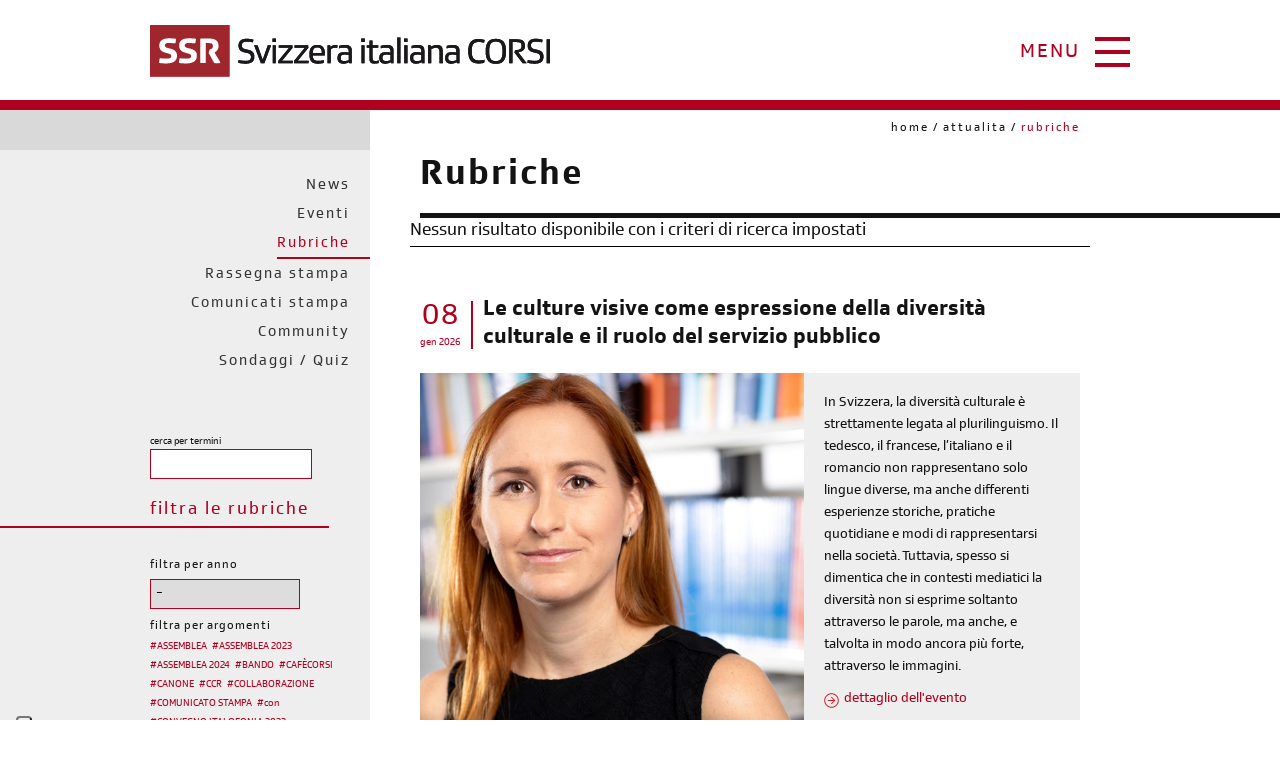

--- FILE ---
content_type: text/html; charset=UTF-8
request_url: https://www.ssr-corsi.ch/Attualita/Rubriche?tag=18
body_size: 10471
content:
<!DOCTYPE html>
<html lang="it" dir="ltr" prefix="content: http://purl.org/rss/1.0/modules/content/  dc: http://purl.org/dc/terms/  foaf: http://xmlns.com/foaf/0.1/  og: http://ogp.me/ns#  rdfs: http://www.w3.org/2000/01/rdf-schema#  schema: http://schema.org/  sioc: http://rdfs.org/sioc/ns#  sioct: http://rdfs.org/sioc/types#  skos: http://www.w3.org/2004/02/skos/core#  xsd: http://www.w3.org/2001/XMLSchema# ">
  <head>
    <meta charset="utf-8" />
<noscript><style>form.antibot * :not(.antibot-message) { display: none !important; }</style>
</noscript><style>/* @see https://github.com/aFarkas/lazysizes#broken-image-symbol */.js img.lazyload:not([src]) { visibility: hidden; }/* @see https://github.com/aFarkas/lazysizes#automatically-setting-the-sizes-attribute */.js img.lazyloaded[data-sizes=auto] { display: block; width: 100%; }</style>
<meta name="description" content="La SSR Svizzera italiana CORSI sul territorio per incontrare gli utenti del servizio pubblico dei media. Eventi, progetti, rubriche e molto altro: raccogliamo le le vostre opinioni e suggerimenti!" />
<link rel="canonical" href="https://www.ssr-corsi.ch/Attualita/Rubriche" />
<meta name="Generator" content="Drupal 10 (https://www.drupal.org)" />
<meta name="MobileOptimized" content="width" />
<meta name="HandheldFriendly" content="true" />
<meta name="viewport" content="width=device-width, initial-scale=1.0" />
<style media="all">div.eventi-prossimi-img-3508 {background-color: #cc1c29 ;background-image:  url('https://www.ssr-corsi.ch/sites/default/files/styles/corsi_1200_1600/public/news/2025-12/katharina%20lobinger_foto.jpg?itok=VO1a2ts1') ;background-repeat: no-repeat ;background-attachment: scroll ;background-position: center center ;z-index: auto;background-size: cover ;-webkit-background-size: cover ;-moz-background-size: cover ;-o-background-size: cover ;}</style>
<style media="all">div.eventi-prossimi-img-3510 {background-color: #cc1c29 ;background-image:  url('https://www.ssr-corsi.ch/sites/default/files/styles/corsi_1200_1600/public/news/2025-12/Giangi%20Cretti%20marzo%202025.jpg?itok=lig53YWK') ;background-repeat: no-repeat ;background-attachment: scroll ;background-position: center center ;z-index: auto;background-size: cover ;-webkit-background-size: cover ;-moz-background-size: cover ;-o-background-size: cover ;}</style>
<style media="all">div.eventi-prossimi-img-3526 {background-color: #cc1c29 ;background-image:  url('https://www.ssr-corsi.ch/sites/default/files/styles/corsi_1200_1600/public/news/2026-01/katharina%20lobinger_foto.jpg?itok=nOCcbYkg') ;background-repeat: no-repeat ;background-attachment: scroll ;background-position: center center ;z-index: auto;background-size: cover ;-webkit-background-size: cover ;-moz-background-size: cover ;-o-background-size: cover ;}</style>
<link rel="icon" href="/themes/custom/corsi/favicon.ico" type="image/vnd.microsoft.icon" />

    <title>SSR Svizzera italiana CORSI: Rubriche</title>
    <link rel="stylesheet" media="all" href="/sites/default/files/css/css_OoCy5ZMKZsGnQaM3tdfuwQBDxk8lFoQ4aeL1e_8zRVk.css?delta=0&amp;language=it&amp;theme=corsi&amp;include=eJwliGsOgzAMxi7UNUdCKf1ARSlBSXjdHrb9sWXzGq1oEP-dJ7WeCiJgA65NHXWYmrzpNGOFsaRRDVRt31gyL3x9hzeaRQvLZ3RPfnugU2FHOhpOpx9z17oLHmHbLSg" />
<link rel="stylesheet" media="all" href="/sites/default/files/css/css_Gjaikun0Vw8RuwzBOsYW7YVcVA6Io5hSHbICYX53Ky4.css?delta=1&amp;language=it&amp;theme=corsi&amp;include=eJwliGsOgzAMxi7UNUdCKf1ARSlBSXjdHrb9sWXzGq1oEP-dJ7WeCiJgA65NHXWYmrzpNGOFsaRRDVRt31gyL3x9hzeaRQvLZ3RPfnugU2FHOhpOpx9z17oLHmHbLSg" />

    
  	<meta http-equiv="X-UA-Compatible" content="IE=edge">
	<meta name="theme-color" content="#cc1c29">
	<meta name="msapplication-navbutton-color" content="#cc1c29">
	<meta name="apple-mobile-web-app-capable" content="yes">
	<meta name="apple-mobile-web-app-status-bar-style" content="black-translucent">
<script type="text/javascript">
var _iub = _iub || [];
_iub.csConfiguration = {"askConsentAtCookiePolicyUpdate":true,"countryDetection":true,"enableFadp":true,"floatingPreferencesButtonDisplay":"anchored-bottom-left","perPurposeConsent":true,"siteId":1986450,"whitelabel":false,"cookiePolicyId":52608421,"lang":"it", "banner":{ "acceptButtonColor":"#AF001E","acceptButtonDisplay":true,"backgroundColor":"#ffffff","brandBackgroundColor":"#DAD9DA","closeButtonRejects":true,"customizeButtonDisplay":true,"explicitWithdrawal":true,"listPurposes":true,"logo":"https://www.ssr-corsi.ch/themes/custom/corsi/images/logo.svg","linksColor":"#AF001E","position":"float-top-center","rejectButtonDisplay":true,"showPurposesToggles":true,"textColor":"#010101" }};
</script>
<script type="text/javascript" src="https://cs.iubenda.com/autoblocking/1986450.js"></script>
<script type="text/javascript" src="//cdn.iubenda.com/cs/iubenda_cs.js" charset="UTF-8" async></script>
<!-- Google Tag Manager -->
<script>(function(w,d,s,l,i){w[l]=w[l]||[];w[l].push({'gtm.start':
new Date().getTime(),event:'gtm.js'});var f=d.getElementsByTagName(s)[0],
j=d.createElement(s),dl=l!='dataLayer'?'&l='+l:'';j.async=true;j.src=
'https://www.googletagmanager.com/gtm.js?id='+i+dl;f.parentNode.insertBefore(j,f);
})(window,document,'script','dataLayer','GTM-KHPK7CX');</script>
<!-- End Google Tag Manager -->
 </head>
  
    
  
  <body class="page-node-2772 body_preload user-not-logged path-node ty-page context-attualita-rubriche">
  <!-- Google Tag Manager (noscript) -->
<noscript><iframe src="https://www.googletagmanager.com/ns.html?id=GTM-KHPK7CX"
height="0" width="0" style="display:none;visibility:hidden"></iframe></noscript>
<!-- End Google Tag Manager (noscript) -->
        <a href="#main-content" class="visually-hidden focusable">
      Salta al contenuto principale
    </a>
    
      <div class="dialog-off-canvas-main-canvas" data-off-canvas-main-canvas>
    <div class="contenitore_width"><div class="menu_btn"><div id="nav-icon3">
  <span></span>
  <span></span>
  <span></span>
  <span></span>
</div><a href="javascript:;">menu</a></div></div>
<div class="menu_corsi menu_corsi_chiuso">  <div class="menu_messaggi">
    <nav role="navigation" aria-labelledby="block-corsi-main-menu-menu" id="block-corsi-main-menu" class="m m1 menu-blocco-principale">
            
  <h2 class="visually-hidden" id="block-corsi-main-menu-menu">Menu di navigazione</h2>
  

        
              <ul class="menu">
                    <li class="menu-item menu-item--expanded">
        <span rel="list1" class="list">La SSR.CORSI</span>
                                <ul class="menu_sotto">
                    <li class="menu-item menu-item--expanded">
        <a href="/la-ssrcorsi/chi-siamo" data-drupal-link-system-path="node/2">Chi siamo</a>
                                <ul class="menu_sotto">
                    <li class="menu-item">
        <a href="/la-ssrcorsi/chi-siamo/assemblea-generale" data-drupal-link-system-path="node/23">Assemblea generale</a>
              </li>
                <li class="menu-item">
        <a href="/la-ssrcorsi/chi-siamo/consiglio-regionale" data-drupal-link-system-path="node/24">Consiglio regionale</a>
              </li>
                <li class="menu-item">
        <a href="/la-ssrcorsi/chi-siamo/comitato-consiglio-regionale" data-drupal-link-system-path="node/25">Comitato Consiglio regionale</a>
              </li>
                <li class="menu-item">
        <a href="/la-ssrcorsi/chi-siamo/consiglio-del-pubblico" data-drupal-link-system-path="node/26">Consiglio del pubblico</a>
              </li>
                <li class="menu-item">
        <a href="/la-ssrcorsi/chi-siamo/segretariato-generale" data-drupal-link-system-path="node/28">Segretariato generale</a>
              </li>
                <li class="menu-item">
        <a href="/la-ssrcorsi/chi-siamo/la-storia" data-drupal-link-system-path="node/22">La storia</a>
              </li>
        </ul>
  
              </li>
                <li class="menu-item">
        <a href="/la-ssrcorsi/diventa-socio" data-drupal-link-system-path="node/3">Diventa socio</a>
              </li>
                <li class="menu-item">
        <a href="/la-ssrcorsi/documenti-e-testi-legislativi" data-drupal-link-system-path="node/1174">Documenti e testi legislativi</a>
              </li>
                <li class="menu-item">
        <a href="/la-ssrcorsi/contatti" data-drupal-link-system-path="node/1175">Contatti</a>
              </li>
        </ul>
  
              </li>
                <li class="menu-item menu-item--expanded menu-item--active-trail">
        <span rel="list2" class="list">Attualità</span>
                                <ul class="menu_sotto">
                    <li class="menu-item">
        <a href="/Attualita/News" data-drupal-link-system-path="node/5">News</a>
              </li>
                <li class="menu-item">
        <a href="/Attualita/Eventi" data-drupal-link-system-path="node/6">Eventi</a>
              </li>
                <li class="menu-item menu-item--active-trail">
        <a href="/Attualita/Rubriche" data-drupal-link-system-path="node/2772">Rubriche</a>
              </li>
                <li class="menu-item">
        <a href="/Attualita/Rassegna-stampa" data-drupal-link-system-path="node/7">Rassegna stampa</a>
              </li>
                <li class="menu-item">
        <a href="/Attualita/Comunicati-stampa" data-drupal-link-system-path="node/1220">Comunicati stampa</a>
              </li>
                <li class="menu-item">
        <a href="/attualita/community" data-drupal-link-system-path="node/8">Community</a>
              </li>
                <li class="menu-item">
        <a href="/Attualita/Sondaggi-Quiz" data-drupal-link-system-path="node/11">Sondaggi / Quiz</a>
              </li>
        </ul>
  
              </li>
                <li class="menu-item menu-item--expanded">
        <span rel="list3" class="list">Parla con noi</span>
                                <ul class="menu_sotto">
                    <li class="menu-item">
        <a href="/parla-con-noi/fai-una-segnalazione" data-drupal-link-system-path="node/9">Fai una segnalazione</a>
              </li>
                <li class="menu-item">
        <a href="/parla-con-noi/reclamo-allorgano-di-mediazione" data-drupal-link-system-path="node/10">Reclamo all&#039;organo di mediazione</a>
              </li>
        </ul>
  
              </li>
                <li class="menu-item menu-item--expanded">
        <span rel="list4" class="list">Dialogo Public Value</span>
                                <ul class="menu_sotto">
                    <li class="menu-item">
        <a href="/dialogo-public-value/il-progetto-public-value-ssr" data-drupal-link-system-path="node/12">Il progetto Public Value SSR</a>
              </li>
                <li class="menu-item">
        <a href="/Dialogo-Public-Value/cafeCORSI" data-drupal-link-system-path="node/14">caféCORSI</a>
              </li>
        </ul>
  
              </li>
                <li class="menu-item menu-item--expanded">
        <span rel="list5" class="list">Consiglio del pubblico</span>
                                <ul class="menu_sotto">
                    <li class="menu-item">
        <a href="/consiglio-del-pubblico/che-cose-il-consiglio-del-pubblico" data-drupal-link-system-path="node/15">Che cos’è il consiglio del pubblico</a>
              </li>
                <li class="menu-item">
        <a href="/consiglio-del-pubblico/analisi-delle-trasmissioni-rsi" data-drupal-link-system-path="node/17">Analisi delle trasmissioni RSI</a>
              </li>
                <li class="menu-item">
        <a href="/consiglio-del-pubblico/documenti" data-drupal-link-system-path="node/1215">Documenti</a>
              </li>
                <li class="menu-item">
        <a href="/consiglio-del-pubblico/organo-di-mediazione" data-drupal-link-system-path="node/18">Organo di mediazione</a>
              </li>
        </ul>
  
              </li>
                <li class="menu-item menu-item--expanded">
        <span rel="list6" class="list">Documenti degli organi</span>
                                <ul class="menu_sotto">
                    <li class="menu-item">
        <a href="/documenti-degli-organi/documenti-ccr" data-drupal-link-system-path="node/19">Documenti CCR</a>
              </li>
                <li class="menu-item">
        <a href="/documenti-degli-organi/rapporto-dattivita-e-conti-annuali" data-drupal-link-system-path="node/21">Rapporto d&#039;attività e conti annuali</a>
              </li>
                <li class="menu-item">
        <a href="/documenti-degli-organi/documenti-del-consiglio-regionale" data-drupal-link-system-path="node/2132">Documenti del Consiglio regionale</a>
              </li>
        </ul>
  
              </li>
                <li class="menu-item">
        <a href="/Grigioni-italiano" rel="list7" class="list list_grigioni" data-drupal-link-system-path="node/1176">Grigioni italiano</a>
              </li>
                <li class="menu-item">
        <a href="/sostieni-la-ssr-e-la-ssrcorsi" rel="list10" class="list10 list_grigioni" data-drupal-link-system-path="node/3412">Sostieni la SSR e la SSR.CORSI</a>
              </li>
        </ul>
  


  </nav>
<div id="block-diventasocio" class="m mquadro">
  
    
      
            <div><p><a href="https://associatevi.ch/" target="_blank"><strong>diventa socia/o</strong></a><br><a href="https://associatevi.ch/" target="_blank">iscriviti subito</a></p></div>
      
  </div>
<div id="block-iscrivitiallanewsletter" class="m mquadro">
  
    
      
            <div><p><a href="#" class="ytrig">iscriviti<br>
alla newsletter</a></p>
</div>
      
  </div>
<div id="block-publicvalue" class="m mquadro">
  
    
      
            <div><p><a href="https://www.ssr-corsi.ch/Attualita/Sondaggi-Quiz?_gl=1*4j0wuj*_up*MQ..*_ga*MTA1NDgxNDM2NS4xNzIxODA2NzQ4*_ga_3ZS7BR4M7N*MTcyMTgwNjc0Ny4xLjEuMTcyMTgwNjg0Ny4wLjAuMA.."><strong>sondaggi</strong></a><br><a href="https://www.ssr-corsi.ch/Attualita/Sondaggi-Quiz?_gl=1*4j0wuj*_up*MQ..*_ga*MTA1NDgxNDM2NS4xNzIxODA2NzQ4*_ga_3ZS7BR4M7N*MTcyMTgwNjc0Ny4xLjEuMTcyMTgwNjg0Ny4wLjAuMA..">di' la tua</a></p></div>
      
  </div>
<div id="block-accessoutente" class="m mquadro mformlogin" role="form">
  
      <h2>login area riservata</h2>
    
      <form class="user-login-form antibot" data-drupal-selector="user-login-form" data-action="/Attualita/Rubriche?destination=/Attualita/Rubriche%3Ftag%3D18" action="/antibot" method="post" id="user-login-form" accept-charset="UTF-8">
  <noscript>
  <div class="antibot-no-js antibot-message antibot-message-warning">You must have JavaScript enabled to use this form.</div>
</noscript>
<div class="js-form-item form-item js-form-type-textfield form-item-name js-form-item-name">
      <label for="edit-name" class="js-form-required form-required">Nome utente</label>
        <input autocorrect="none" autocapitalize="none" spellcheck="false" autocomplete="username" placeholder="Nome utente" data-drupal-selector="edit-name" type="text" id="edit-name" name="name" value="" size="15" maxlength="60" class="form-text required" required="required" aria-required="true" />

        </div>
<div class="js-form-item form-item js-form-type-password form-item-pass js-form-item-pass">
      <label for="edit-pass" class="js-form-required form-required">Password</label>
        <input autocomplete="current-password" placeholder="Password" data-drupal-selector="edit-pass" type="password" id="edit-pass" name="pass" size="15" maxlength="128" class="form-text required" required="required" aria-required="true" />

        </div>
<input autocomplete="off" data-drupal-selector="form-ydbd5kqq1ekewswvwx8jjfvgwu2gsmnvpkvtc4ubrz0" type="hidden" name="form_build_id" value="form-YdBD5kQq1eKEWsWVwX8JJfVGWu2GsmnVPKvtc4UBrZ0" />
<input data-drupal-selector="edit-user-login-form" type="hidden" name="form_id" value="user_login_form" />
<input data-drupal-selector="edit-antibot-key" type="hidden" name="antibot_key" value="" />
<div data-drupal-selector="edit-actions" class="form-actions js-form-wrapper form-wrapper" id="edit-actions"><input data-drupal-selector="edit-submit" type="submit" id="edit-submit" name="op" value="Accedi" class="button js-form-submit form-submit" />
</div>

</form>
<ul><li><a href="/user/password" title="Inviare istruzioni di reimpostazione della password via e-mail." class="request-password-link">Reimposta la tua password</a></li></ul>
  </div>

  </div>
</div>
<div class="layout-container">
	<header role="banner">
		<div class="barra_servizi">  <div class="barra_servizi">
    <div data-drupal-messages-fallback class="hidden"></div>

  </div>
</div>		<div class="testata_content contenitore_width">  <div class="testata">
    <div id="block-corsi-branding" class="logo_testata">
  
    
        <a href="/" rel="home">
      <img src="/themes/custom/corsi/images/logo.svg" alt="Home" />
    </a>
      
</div>

  </div>
</div>	</header>
	<main role="main">
		<a id="main-content" tabindex="-1"></a>		<div class="blocchi_hp_wrapper">  <div class="blocchi_hp">
    <div id="block-barrarossapagineinterne" class="barra_rossa">
  
    
      
  </div>

  </div>
</div>		<div class="layout-content">
			<div class="page_content contenitore_width page_content_sidebar">
				<aside class="page_content_left">  <div class="sidebar_left">
    <nav role="navigation" aria-labelledby="block-navigazioneprincipale-tags-menu" id="block-navigazioneprincipale-tags" class="menu-sx">
            
  <h2 class="visually-hidden" id="block-navigazioneprincipale-tags-menu">Menu di navigazione</h2>
  

        
              <ul class="menu">
                    <li class="menu-item">
        <a href="/Attualita/News" data-drupal-link-system-path="node/5">News</a>
              </li>
                <li class="menu-item">
        <a href="/Attualita/Eventi" data-drupal-link-system-path="node/6">Eventi</a>
              </li>
                <li class="menu-item menu-item--active-trail">
        <a href="/Attualita/Rubriche" data-drupal-link-system-path="node/2772">Rubriche</a>
              </li>
                <li class="menu-item">
        <a href="/Attualita/Rassegna-stampa" data-drupal-link-system-path="node/7">Rassegna stampa</a>
              </li>
                <li class="menu-item">
        <a href="/Attualita/Comunicati-stampa" data-drupal-link-system-path="node/1220">Comunicati stampa</a>
              </li>
                <li class="menu-item">
        <a href="/attualita/community" data-drupal-link-system-path="node/8">Community</a>
              </li>
                <li class="menu-item">
        <a href="/Attualita/Sondaggi-Quiz" data-drupal-link-system-path="node/11">Sondaggi / Quiz</a>
              </li>
        </ul>
  


  </nav>
<div id="block-ritornoaltop" class="top_element">
  
    
      
  </div>

  </div>
</aside>				  <div class="content">
    <div id="block-corsi-breadcrumbs" class="briciole">
  
    
        <nav role="navigation" aria-labelledby="system-breadcrumb">
    <h2 id="system-breadcrumb" class="visually-hidden">Briciole di pane</h2>
    <ol>
          <li>
                  <a href="/">Home</a>
              </li>
          <li>
                  Attualita
              </li>
          <li>
                  Rubriche
              </li>
        </ol>
  </nav>

  </div>
<div id="block-corsi-page-title" class="titolo_pagina">
  
    
      
  <h1><span property="schema:name">Rubriche</span>
</h1>


  </div>
<div id="block-corsi-content" class="blocco-dei-contenuti">
  
    
      <article data-history-node-id="2772" about="/Attualita/Rubriche" typeof="schema:WebPage">

  
      <span property="schema:name" content="Rubriche" class="hidden"></span>


  
  <div>
    
  </div>

</article>

  </div>
<div class="views-element-container eventi_blocco" id="block-views-block-eventi-block-3">
  
    
      <div><div class="eventi-vista js-view-dom-id-ff11c179bdb1bc70677a0f8ca22b6bfe0d899fd6a36092701317e3f4580ea27e">
  
  
  

  
  <form class="views-exposed-form bef-exposed-form" data-bef-auto-submit="" data-bef-auto-submit-delay="500" data-bef-auto-submit-minimum-length="3" data-bef-auto-submit-full-form="" data-drupal-selector="views-exposed-form-eventi-block-3" action="/Attualita/Rubriche" method="get" id="views-exposed-form-eventi-block-3" accept-charset="UTF-8">
  <fieldset data-drupal-selector="edit-ricerca-wrapper" id="edit-ricerca-wrapper" class="js-form-item form-item js-form-wrapper form-wrapper">
      <legend>
    <span class="fieldset-legend">cerca per termini</span>
  </legend>
  <div class="fieldset-wrapper">
                <div class="js-form-item form-item js-form-type-textfield form-item-ricerca js-form-item-ricerca form-no-label">
        <input title="Chiavi di ricerca" data-drupal-selector="edit-ricerca" type="text" id="edit-ricerca" name="ricerca" value="" size="15" maxlength="128" class="form-text" />

        </div>

          </div>
</fieldset>
<div class="js-form-item form-item js-form-type-textfield form-item-field-data-value js-form-item-field-data-value">
      <label for="edit-field-data-value">filtra per anno</label>
        <input data-drupal-selector="edit-field-data-value" type="text" id="edit-field-data-value" name="field_data_value" value="" size="30" maxlength="128" class="form-text" />

        </div>
<div class="js-form-item form-item js-form-type-select form-item-tag js-form-item-tag">
      <label for="edit-tag">filtra per argomenti</label>
          <input type="hidden" name="tag" value="18" id="edit-tag" />
<div data-drupal-selector="edit-tag" id="edit-tag" class="bef-links" data-name="tag">
                  <ul>

<li><a href="https://www.ssr-corsi.ch/Attualita/Rubriche?tag=All" id="edit-tag-all" name="tag[All]" class="bef-link edit-tag--2">- Qualsiasi -</a>

                    
<li><a href="https://www.ssr-corsi.ch/Attualita/Rubriche?tag=19" id="edit-tag-19" name="tag[19]" class="bef-link edit-tag--3">ASSEMBLEA</a>

                    
<li><a href="https://www.ssr-corsi.ch/Attualita/Rubriche?tag=89" id="edit-tag-89" name="tag[89]" class="bef-link edit-tag--4">ASSEMBLEA 2023</a>

                    
<li><a href="https://www.ssr-corsi.ch/Attualita/Rubriche?tag=93" id="edit-tag-93" name="tag[93]" class="bef-link edit-tag--5">ASSEMBLEA 2024</a>

                    
<li><a href="https://www.ssr-corsi.ch/Attualita/Rubriche?tag=34" id="edit-tag-34" name="tag[34]" class="bef-link edit-tag--6">BANDO</a>

                    
<li><a href="https://www.ssr-corsi.ch/Attualita/Rubriche?tag=6" id="edit-tag-6" name="tag[6]" class="bef-link edit-tag--7">CAFÈCORSI</a>

                    
<li><a href="https://www.ssr-corsi.ch/Attualita/Rubriche?tag=22" id="edit-tag-22" name="tag[22]" class="bef-link edit-tag--8">CANONE</a>

                    
<li><a href="https://www.ssr-corsi.ch/Attualita/Rubriche?tag=36" id="edit-tag-36" name="tag[36]" class="bef-link edit-tag--9">CCR</a>

                    
<li><a href="https://www.ssr-corsi.ch/Attualita/Rubriche?tag=4" id="edit-tag-4" name="tag[4]" class="bef-link edit-tag--10">COLLABORAZIONE</a>

                    
<li><a href="https://www.ssr-corsi.ch/Attualita/Rubriche?tag=29" id="edit-tag-29" name="tag[29]" class="bef-link edit-tag--11">COMUNICATO STAMPA</a>

                    
<li><a href="https://www.ssr-corsi.ch/Attualita/Rubriche?tag=94" id="edit-tag-94" name="tag[94]" class="bef-link edit-tag--12">con</a>

                    
<li><a href="https://www.ssr-corsi.ch/Attualita/Rubriche?tag=88" id="edit-tag-88" name="tag[88]" class="bef-link edit-tag--13">CONVEGNO ITALOFONIA 2022</a>

                    
<li><a href="https://www.ssr-corsi.ch/Attualita/Rubriche?tag=27" id="edit-tag-27" name="tag[27]" class="bef-link edit-tag--14">CORRIERE DEGLI ITALIANI</a>

                    
<li><a href="https://www.ssr-corsi.ch/Attualita/Rubriche?tag=28" id="edit-tag-28" name="tag[28]" class="bef-link edit-tag--15">COVID-19</a>

                    
<li><a href="https://www.ssr-corsi.ch/Attualita/Rubriche?tag=31" id="edit-tag-31" name="tag[31]" class="bef-link edit-tag--16">CP</a>

                    
<li><a href="https://www.ssr-corsi.ch/Attualita/Rubriche?tag=35" id="edit-tag-35" name="tag[35]" class="bef-link edit-tag--17">CR</a>

                    
<li><a href="https://www.ssr-corsi.ch/Attualita/Rubriche?tag=65" id="edit-tag-65" name="tag[65]" class="bef-link edit-tag--18">DA RIVEDERE</a>

                    
<li><a href="https://www.ssr-corsi.ch/Attualita/Rubriche?tag=11" id="edit-tag-11" name="tag[11]" class="bef-link edit-tag--19">ESTERO</a>

                    
<li><a href="https://www.ssr-corsi.ch/Attualita/Rubriche?tag=25" id="edit-tag-25" name="tag[25]" class="bef-link edit-tag--20">EVENTO</a>

                    
<li><a href="https://www.ssr-corsi.ch/Attualita/Rubriche?tag=16" id="edit-tag-16" name="tag[16]" class="bef-link edit-tag--21">GENDER</a>

                    
<li><a href="https://www.ssr-corsi.ch/Attualita/Rubriche?tag=13" id="edit-tag-13" name="tag[13]" class="bef-link edit-tag--22">GIOVANI</a>

                    
<li><a href="https://www.ssr-corsi.ch/Attualita/Rubriche?tag=1" id="edit-tag-1" name="tag[1]" class="bef-link edit-tag--23">GRIGIONI ITALIANO</a>

                    
<li><a href="https://www.ssr-corsi.ch/Attualita/Rubriche?tag=32" id="edit-tag-32" name="tag[32]" class="bef-link edit-tag--24">INTERVISTA</a>

                    
<li><a href="https://www.ssr-corsi.ch/Attualita/Rubriche?tag=21" id="edit-tag-21" name="tag[21]" class="bef-link edit-tag--25">ITALIANO</a>

                    
<li><a href="https://www.ssr-corsi.ch/Attualita/Rubriche?tag=68" id="edit-tag-68" name="tag[68]" class="bef-link edit-tag--26">LA CORSI SIAMO NOI</a>

                    
<li><a href="https://www.ssr-corsi.ch/Attualita/Rubriche?tag=87" id="edit-tag-87" name="tag[87]" class="bef-link edit-tag--27">LAGIOVENTÙDIBATTE</a>

                    
<li><a href="https://www.ssr-corsi.ch/Attualita/Rubriche?tag=38" id="edit-tag-38" name="tag[38]" class="bef-link edit-tag--28">MEDIATORE</a>

                    
<li><a href="https://www.ssr-corsi.ch/Attualita/Rubriche?tag=64" id="edit-tag-64" name="tag[64]" class="bef-link edit-tag--29">NEWS DAL COMITATO</a>

                    
<li><a href="https://www.ssr-corsi.ch/Attualita/Rubriche?tag=23" id="edit-tag-23" name="tag[23]" class="bef-link edit-tag--30">NO BILLAG</a>

                    
<li><a href="https://www.ssr-corsi.ch/Attualita/Rubriche?tag=33" id="edit-tag-33" name="tag[33]" class="bef-link edit-tag--31">OPINIONI</a>

                    
<li><a href="https://www.ssr-corsi.ch/Attualita/Rubriche?tag=12" id="edit-tag-12" name="tag[12]" class="bef-link edit-tag--32">OSI</a>

                    
<li><a href="https://www.ssr-corsi.ch/Attualita/Rubriche?tag=9" id="edit-tag-9" name="tag[9]" class="bef-link edit-tag--33">PERSONAGGI</a>

                    
<li><a href="https://www.ssr-corsi.ch/Attualita/Rubriche?tag=67" id="edit-tag-67" name="tag[67]" class="bef-link edit-tag--34">PILLOLE</a>

                    
<li><a href="https://www.ssr-corsi.ch/Attualita/Rubriche?tag=8" id="edit-tag-8" name="tag[8]" class="bef-link edit-tag--35">PROGRAMMI</a>

                    
<li><a href="https://www.ssr-corsi.ch/Attualita/Rubriche?tag=7" id="edit-tag-7" name="tag[7]" class="bef-link edit-tag--36">PUBLIC VALUE</a>

                    
<li><a href="https://www.ssr-corsi.ch/Attualita/Rubriche?tag=24" id="edit-tag-24" name="tag[24]" class="bef-link edit-tag--37">QUIZ</a>

                    
<li><a href="https://www.ssr-corsi.ch/Attualita/Rubriche?tag=20" id="edit-tag-20" name="tag[20]" class="bef-link edit-tag--38">RETE DUE</a>

                    
<li><a href="https://www.ssr-corsi.ch/Attualita/Rubriche?tag=70" id="edit-tag-70" name="tag[70]" class="bef-link edit-tag--39">RETE TRE </a>

                    
<li><a href="https://www.ssr-corsi.ch/Attualita/Rubriche?tag=37" id="edit-tag-37" name="tag[37]" class="bef-link edit-tag--40">RETE TRE</a>

                    
<li><a href="https://www.ssr-corsi.ch/Attualita/Rubriche?tag=3" id="edit-tag-3" name="tag[3]" class="bef-link edit-tag--41">RETE UNO</a>

                    
<li><a href="https://www.ssr-corsi.ch/Attualita/Rubriche?tag=2" id="edit-tag-2" name="tag[2]" class="bef-link edit-tag--42">RSI</a>

                    
<li><a href="https://www.ssr-corsi.ch/Attualita/Rubriche?tag=72" id="edit-tag-72" name="tag[72]" class="bef-link edit-tag--43">SEGRETARIATO</a>

                    
<li><a href="https://www.ssr-corsi.ch/Attualita/Rubriche?tag=17" id="edit-tag-17" name="tag[17]" class="bef-link edit-tag--44">SERVIZIO PUBBLICO</a>

                    
<li><a href="https://www.ssr-corsi.ch/Attualita/Rubriche" id="edit-tag-18" name="tag[18]" class="bef-link edit-tag--45 bef-link--selected">SOCI</a>

                    
<li><a href="https://www.ssr-corsi.ch/Attualita/Rubriche?tag=71" id="edit-tag-71" name="tag[71]" class="bef-link edit-tag--46">SONDAGGIO </a>

                    
<li><a href="https://www.ssr-corsi.ch/Attualita/Rubriche?tag=66" id="edit-tag-66" name="tag[66]" class="bef-link edit-tag--47">SONDAGGIO</a>

                    
<li><a href="https://www.ssr-corsi.ch/Attualita/Rubriche?tag=15" id="edit-tag-15" name="tag[15]" class="bef-link edit-tag--48">SOSTEGNO</a>

                    
<li><a href="https://www.ssr-corsi.ch/Attualita/Rubriche?tag=30" id="edit-tag-30" name="tag[30]" class="bef-link edit-tag--49">SRG SSR</a>

                    
<li><a href="https://www.ssr-corsi.ch/Attualita/Rubriche?tag=69" id="edit-tag-69" name="tag[69]" class="bef-link edit-tag--50">SSR</a>

                    
<li><a href="https://www.ssr-corsi.ch/Attualita/Rubriche?tag=5" id="edit-tag-5" name="tag[5]" class="bef-link edit-tag--51">SVIZZERA</a>

                    
<li><a href="https://www.ssr-corsi.ch/Attualita/Rubriche?tag=14" id="edit-tag-14" name="tag[14]" class="bef-link edit-tag--52">TECHE</a>

                    
<li><a href="https://www.ssr-corsi.ch/Attualita/Rubriche?tag=26" id="edit-tag-26" name="tag[26]" class="bef-link edit-tag--53">TICINO</a>

                    
<li><a href="https://www.ssr-corsi.ch/Attualita/Rubriche?tag=10" id="edit-tag-10" name="tag[10]" class="bef-link edit-tag--54">VENITE CON NOI</a>

        </li></ul>
        </div>

        </div>
<div data-drupal-selector="edit-actions" class="form-actions js-form-wrapper form-wrapper" id="edit-actions"><input data-bef-auto-submit-click="" data-drupal-selector="edit-submit-eventi" type="submit" id="edit-submit-eventi" value="Applica i filtri" class="button js-form-submit form-submit" />
</div>


</form>

  

  <div class="news-eventi-no-results">Nessun risultato disponibile con i criteri di ricerca impostati</div>
    

  
  

  
  
</div>
</div>

  </div>
<div class="views-element-container eventi_prossimi_due" id="block-views-block-prossimi-2-eventi-block-5">
  
    
      <div><div class="eventi-prossimi-due-vista js-view-dom-id-39c47544b5cc4e4000faf4fd36c9772f9e0614dcc2cc65488cc72004bd6dc6bd">
  
  
  

  
  
  

  <div data-drupal-views-infinite-scroll-content-wrapper class="views-infinite-scroll-content-wrapper clearfix">    <div class="views-row"><div class="views-field views-field-fieldset"><span class="field-content">  <div  class="eventi-prossimi-data-titolo">
    <div class="views-field views-field-field-data"><div class="field-content eventi-prossimi-data">08<br><span>Gen 2026
</span></div></div><div class="views-field views-field-title"><h2 class="field-content eventi-prossimi-titolo">Le culture visive come espressione della diversità culturale e il ruolo del servizio pubblico</h2></div>  </div>
</span></div><div class="views-field views-field-fieldset-1"><span class="field-content">  <div  class="eventi-prossimi-img-testo">
    <div class="views-field views-field-field-immagine"><div class="field-content eventi-prossimi-img eventi-prossimi-img-3526"></div></div><div class="views-field views-field-fieldset-2"><span class="field-content">  <div  class="eventi-prossimi-vista-testo-link">
    <div class="views-field views-field-field-descrizione"><div class="field-content eventi-prossimi-testo">In Svizzera, la diversità culturale è strettamente legata al plurilinguismo. Il tedesco, il francese, l’italiano e il romancio non rappresentano solo lingue diverse, ma anche differenti esperienze storiche, pratiche quotidiane e modi di rappresentarsi nella società. Tuttavia, spesso si dimentica che in contesti mediatici la diversità non si esprime soltanto attraverso le parole, ma anche, e talvolta in modo ancora più forte, attraverso le immagini. </div></div><div class="views-field views-field-view-node"><span class="field-content eventi-prossimi-link"><a href="https://www.ssr-corsi.ch/attualita/rubriche/le-culture-visive-come-espressione-della-diversita-culturale-e-il-ruolo-del" hreflang="it">dettaglio dell&#039;evento</a></span></div>  </div>
</span></div>  </div>
</span></div><div class="views-field views-field-field-tag"><div class="field-content eventi-prossimi-tag"></div></div></div>
    <div class="views-row"><div class="views-field views-field-fieldset"><span class="field-content">  <div  class="eventi-prossimi-data-titolo">
    <div class="views-field views-field-field-data"><div class="field-content eventi-prossimi-data">11<br><span>Dic 2025
</span></div></div><div class="views-field views-field-title"><h2 class="field-content eventi-prossimi-titolo">Di servizio pubblico e dintorni </h2></div>  </div>
</span></div><div class="views-field views-field-fieldset-1"><span class="field-content">  <div  class="eventi-prossimi-img-testo">
    <div class="views-field views-field-field-immagine"><div class="field-content eventi-prossimi-img eventi-prossimi-img-3510"></div></div><div class="views-field views-field-fieldset-2"><span class="field-content">  <div  class="eventi-prossimi-vista-testo-link">
    <div class="views-field views-field-field-descrizione"><div class="field-content eventi-prossimi-testo">Correva l’anno 1985. Oddio, confrontati con le turbodinamiche attuali, forse sarebbe meglio scrivere: camminava l’anno 1985. Tant’è, gli anni sono passati comunque.</div></div><div class="views-field views-field-view-node"><span class="field-content eventi-prossimi-link"><a href="https://www.ssr-corsi.ch/attualita/rubriche/di-servizio-pubblico-e-dintorni" hreflang="it">dettaglio dell&#039;evento</a></span></div>  </div>
</span></div>  </div>
</span></div><div class="views-field views-field-field-tag"><div class="field-content eventi-prossimi-tag"></div></div></div>
    <div class="views-row"><div class="views-field views-field-fieldset"><span class="field-content">  <div  class="eventi-prossimi-data-titolo">
    <div class="views-field views-field-field-data"><div class="field-content eventi-prossimi-data">05<br><span>Dic 2025
</span></div></div><div class="views-field views-field-title"><h2 class="field-content eventi-prossimi-titolo">Il ruolo fondamentale dell’informazione visiva nel giornalismo contemporaneo</h2></div>  </div>
</span></div><div class="views-field views-field-fieldset-1"><span class="field-content">  <div  class="eventi-prossimi-img-testo">
    <div class="views-field views-field-field-immagine"><div class="field-content eventi-prossimi-img eventi-prossimi-img-3508"></div></div><div class="views-field views-field-fieldset-2"><span class="field-content">  <div  class="eventi-prossimi-vista-testo-link">
    <div class="views-field views-field-field-descrizione"><div class="field-content eventi-prossimi-testo">La produzione, la circolazione e la fruizione dell’informazione sono attualmente al centro di trasformazioni profonde che riguardano tanto le pratiche professionali del giornalismo quanto le modalità attraverso cui il pubblico accede alle notizie. Negli ultimi anni, parallelamente alla diffusione di piattaforme digitali e social network, si osserva un progressivo spostamento verso forme di comunicazione visiva e, più recentemente, verso linguaggi basati su immagini sui social e su video brevi.</div></div><div class="views-field views-field-view-node"><span class="field-content eventi-prossimi-link"><a href="https://www.ssr-corsi.ch/attualita/rubriche/il-ruolo-fondamentale-dellinformazione-visiva-nel-giornalismo-contemporaneo" hreflang="it">dettaglio dell&#039;evento</a></span></div>  </div>
</span></div>  </div>
</span></div><div class="views-field views-field-field-tag"><div class="field-content eventi-prossimi-tag"></div></div></div>
</div>

    
<ul class="js-pager__items pager" data-drupal-views-infinite-scroll-pager>
  <li class="pager__item">
    <a class="button" href="?tag=18&amp;page=1" title="Load more items" rel="next">Carica altre rubriche</a>
  </li>
</ul>


  
  

  
  
</div>
</div>

  </div>

  </div>

			</div>
		</div>			</main>

	<footer role="contentinfo">
		<div class="footer_general"><div class="contenitore_width">  <div class="footer">
    <div id="block-footerbottonecontatti" class="footer_logo">
  
    
      
            <div><p><a href="https://www.ssr-corsi.ch/la-ssrcorsi/contatti">Contatti</a></p></div>
      
  </div>
<div id="block-seguicisu" class="footer-seguici-su">
  
    
      
            <div><p><strong>Seguici su</strong></p>

<p><a class="foo_ico_fb" href="https://www.facebook.com/ssr.corsi" target="_blank">Facebook</a></p>

<p><a class="foo_ico_ig" href="https://www.instagram.com/ssr.corsi/" target="_blank">Instagram</a></p>

<p><a class="foo_ico_yt" href="https://www.youtube.com/@ssrcorsi" target="_blank">Youtube</a></p>

<p><a class="foo_ico_newsletter ytrig" href="#">Newsletter</a></p>
</div>
      
  </div>
<div id="block-cookieeprivacy" class="footer-cookie">
  
    
      
            <div><p><a class="footer-freccia-href iubenda-nostyle iubenda-embed" href="https://www.iubenda.com/privacy-policy/52608421/cookie-policy" title="Cookie Policy ">cookies</a><script type="text/javascript">(function (w,d) {var loader = function () {var s = d.createElement("script"), tag = d.getElementsByTagName("script")[0]; s.src="https://cdn.iubenda.com/iubenda.js"; tag.parentNode.insertBefore(s,tag);}; if(w.addEventListener){w.addEventListener("load", loader, false);}else if(w.attachEvent){w.attachEvent("onload", loader);}else{w.onload = loader;}})(window, document);</script></p>

<p><a class="footer-freccia-href iubenda-nostyle iubenda-embed" href="https://www.iubenda.com/privacy-policy/52608421" title="Privacy Policy ">privacy</a><script type="text/javascript">(function (w,d) {var loader = function () {var s = d.createElement("script"), tag = d.getElementsByTagName("script")[0]; s.src="https://cdn.iubenda.com/iubenda.js"; tag.parentNode.insertBefore(s,tag);}; if(w.addEventListener){w.addEventListener("load", loader, false);}else if(w.attachEvent){w.attachEvent("onload", loader);}else{w.onload = loader;}})(window, document);</script></p>

<p><a class="footer-freccia-href iubenda-nostyle iubenda-embed" href="https://www.ssr-corsi.ch/sites/default/files/news/2023-08/Protezionedati-SSR.CORSI_.pdf" rel="noopener">Protezione dati (nLPD)</a></p>
</div>
      
  </div>
<div id="block-impressum" class="footer-impressum">
  
    
      
            <div><p><a class="footer-freccia-href" href="/impressum">impressum</a></p>

<p>2023 © copyright</p>
</div>
      
  </div>
<div id="block-rsiesrglink" class="footer-rsi-srg">
  
    
      
            <div><p><a href="http://www.rsi.ch/" target="_blank" class="footer-rsi">&nbsp;</a></p>

<p><a href="http://www.srgssr.ch/it/" target="_blank" class="footer-srg">&nbsp;</a></p>
</div>
      
  </div>

  </div>
</div></div>
	</footer>

</div>
  </div>

    

    <script type="application/json" data-drupal-selector="drupal-settings-json">{"path":{"baseUrl":"\/","pathPrefix":"","currentPath":"node\/2772","currentPathIsAdmin":false,"isFront":false,"currentLanguage":"it","currentQuery":{"tag":"18"}},"pluralDelimiter":"\u0003","suppressDeprecationErrors":true,"ajaxPageState":{"libraries":"eJx1iksOwjAMBS-U1EeKnNapjJwYxQ5QTs8nsGDBZp7eaLA5Z3XAuUvRXkMmd-qJbmc12lJheV4DHK7JRq7s_5KdGnWUsGo3hl00o8TV7FecLAjeD3gh2GFOFTIahQvT1eDNpeo25KMSt8KNnZKtXUVmEr82TvsASn9QcA","theme":"corsi","theme_token":null},"ajaxTrustedUrl":{"\/Attualita\/Rubriche":true,"form_action_p_pvdeGsVG5zNF_XLGPTvYSKCf43t8qZYSwcfZl2uzM":true},"lazy":{"lazysizes":{"lazyClass":"lazyload","loadedClass":"lazyloaded","loadingClass":"lazyloading","preloadClass":"lazypreload","errorClass":"lazyerror","autosizesClass":"lazyautosizes","srcAttr":"data-src","srcsetAttr":"data-srcset","sizesAttr":"data-sizes","minSize":40,"customMedia":[],"init":true,"expFactor":1.5,"hFac":0.8000000000000000444089209850062616169452667236328125,"loadMode":2,"loadHidden":true,"ricTimeout":0,"throttleDelay":125,"plugins":[]},"placeholderSrc":"","preferNative":false,"minified":true,"libraryPath":"\/libraries\/lazysizes"},"views":{"ajax_path":"\/views\/ajax","ajaxViews":{"views_dom_id:39c47544b5cc4e4000faf4fd36c9772f9e0614dcc2cc65488cc72004bd6dc6bd":{"view_name":"prossimi_2_eventi","view_display_id":"block_5","view_args":"","view_path":"\/node\/2772","view_base_path":null,"view_dom_id":"39c47544b5cc4e4000faf4fd36c9772f9e0614dcc2cc65488cc72004bd6dc6bd","pager_element":0}}},"better_exposed_filters":{"autosubmit_exclude_textfield":true},"antibot":{"forms":{"user-login-form":{"id":"user-login-form","key":"Q-xz-29veDR5B0vaw_JWwKzf37egc-w1iZXgh3ISNg1"}}},"user":{"uid":0,"permissionsHash":"4265a8d8a1ab626151a9cf6e08cf3a3cc7840b49dec628225bd650cd814e5b0b"}}</script>
<script src="/sites/default/files/js/js_nVgUYTDk54vTasyfIIiVT25t-JnNpJ5Pcyx5IltDN-M.js?scope=footer&amp;delta=0&amp;language=it&amp;theme=corsi&amp;include=eJx1ylEOwkAIBNAL7cqRCFvZBkMXA7RVT6-28dOfmczL0EhplkBnX7r5UhpnsiM_7hZ8xS76mQG0pmGsbZH8d5l5sJOWyTwEZrVGWm9RlF5P-EbZhPdAGV2GJGNMbqpwaP1pPfUNEGc-CA"></script>
<script src="https://unpkg.com/scrollreveal@4.0.0/dist/scrollreveal.min.js"></script>
<script src="/sites/default/files/js/js_4QnVIq2jcEIAjtol5miPt7FZXmKZbqiKhZ8d4gzgEU0.js?scope=footer&amp;delta=2&amp;language=it&amp;theme=corsi&amp;include=eJx1ylEOwkAIBNAL7cqRCFvZBkMXA7RVT6-28dOfmczL0EhplkBnX7r5UhpnsiM_7hZ8xS76mQG0pmGsbZH8d5l5sJOWyTwEZrVGWm9RlF5P-EbZhPdAGV2GJGNMbqpwaP1pPfUNEGc-CA"></script>

	<script> </script>
	<script type="text/javascript">
var $zoho=$zoho || {};$zoho.salesiq = $zoho.salesiq || 
{widgetcode:"6994e4f12b2388dfbd4643f74443642b190f92bc346e844a14f44118adcec1f99ecdf000a2657288d49303b03396fe4f", values:{},ready:function(){}};
var d=document;s=d.createElement("script");s.type="text/javascript";s.id="zsiqscript";s.defer=true;
s.src="https://salesiq.zoho.eu/widget";t=d.getElementsByTagName("script")[0];t.parentNode.insertBefore(s,t);d.write("<div id='zsiqwidget'></div>");
</script>
    <iframe src="about:blank" id="mailjet-iframe" style="display:none;">&#160;</iframe>
      <span id="mailjet-iframe-close" style="display:none;">X</span>
<script type="text/javascript" src="/mailjet.js">/**/</script>
  </body>
</html>


--- FILE ---
content_type: text/css
request_url: https://www.ssr-corsi.ch/sites/default/files/css/css_Gjaikun0Vw8RuwzBOsYW7YVcVA6Io5hSHbICYX53Ky4.css?delta=1&language=it&theme=corsi&include=eJwliGsOgzAMxi7UNUdCKf1ARSlBSXjdHrb9sWXzGq1oEP-dJ7WeCiJgA65NHXWYmrzpNGOFsaRRDVRt31gyL3x9hzeaRQvLZ3RPfnugU2FHOhpOpx9z17oLHmHbLSg
body_size: 12621
content:
/* @license GPL-2.0-or-later https://www.drupal.org/licensing/faq */
html{line-height:1.15;-webkit-text-size-adjust:100%;}body{margin:0;}main{display:block;}h1{font-size:2em;margin:0.67em 0;}hr{box-sizing:content-box;height:0;overflow:visible;}pre{font-family:monospace,monospace;font-size:1em;}a{background-color:transparent;}abbr[title]{border-bottom:none;text-decoration:underline;text-decoration:underline dotted;}b,strong{font-weight:bolder;}code,kbd,samp{font-family:monospace,monospace;font-size:1em;}small{font-size:80%;}sub,sup{font-size:75%;line-height:0;position:relative;vertical-align:baseline;}sub{bottom:-0.25em;}sup{top:-0.5em;}img{border-style:none;}button,input,optgroup,select,textarea{font-family:inherit;font-size:100%;line-height:1.15;margin:0;}button,input{overflow:visible;}button,select{text-transform:none;}button,[type="button"],[type="reset"],[type="submit"]{-webkit-appearance:button;}button::-moz-focus-inner,[type="button"]::-moz-focus-inner,[type="reset"]::-moz-focus-inner,[type="submit"]::-moz-focus-inner{border-style:none;padding:0;}button:-moz-focusring,[type="button"]:-moz-focusring,[type="reset"]:-moz-focusring,[type="submit"]:-moz-focusring{outline:1px dotted ButtonText;}fieldset{padding:0.35em 0.75em 0.625em;}legend{box-sizing:border-box;color:inherit;display:table;max-width:100%;padding:0;white-space:normal;}progress{vertical-align:baseline;}textarea{overflow:auto;}[type="checkbox"],[type="radio"]{box-sizing:border-box;padding:0;}[type="number"]::-webkit-inner-spin-button,[type="number"]::-webkit-outer-spin-button{height:auto;}[type="search"]{-webkit-appearance:textfield;outline-offset:-2px;}[type="search"]::-webkit-search-decoration{-webkit-appearance:none;}::-webkit-file-upload-button{-webkit-appearance:button;font:inherit;}details{display:block;}summary{display:list-item;}template{display:none;}[hidden]{display:none;}
#colorbox,#cboxOverlay,#cboxWrapper{position:absolute;top:0;left:0;z-index:9999;overflow:hidden;-webkit-transform:translate3d(0,0,0);}#cboxWrapper{max-width:none;}#cboxOverlay{position:fixed;width:100%;height:100%;}#cboxMiddleLeft,#cboxBottomLeft{clear:left;}#cboxContent{position:relative;}#cboxLoadedContent{overflow:auto;-webkit-overflow-scrolling:touch;}#cboxTitle{margin:0;}#cboxLoadingOverlay,#cboxLoadingGraphic{position:absolute;top:0;left:0;width:100%;height:100%;}#cboxPrevious,#cboxNext,#cboxClose,#cboxSlideshow{cursor:pointer;}.cboxPhoto{float:left;margin:auto;border:0;display:block;max-width:none;-ms-interpolation-mode:bicubic;}.cboxIframe{width:100%;height:100%;display:block;border:0;padding:0;margin:0;}#colorbox,#cboxContent,#cboxLoadedContent{box-sizing:content-box;-moz-box-sizing:content-box;-webkit-box-sizing:content-box;}#cboxOverlay{background:#fff;opacity:0.9;filter:alpha(opacity = 90);}#colorbox{outline:0;}#cboxContent{margin-top:32px;overflow:visible;background:#000;}.cboxIframe{background:#fff;}#cboxError{padding:50px;border:1px solid #ccc;}#cboxLoadedContent{background:#000;padding:1px;}#cboxLoadingGraphic{background:url(/themes/custom/corsi/css/images/loading.gif) no-repeat center center;}#cboxLoadingOverlay{background:#000;}#cboxTitle{position:absolute;top:-22px;left:0;color:#000;}#cboxCurrent{position:absolute;top:-22px;right:205px;text-indent:-9999px;}#cboxPrevious,#cboxNext,#cboxSlideshow,#cboxClose{border:0;padding:0;margin:0;overflow:visible;text-indent:-9999px;width:20px;height:20px;position:absolute;top:-20px;background:url(/themes/custom/corsi/css/images/controls.png) no-repeat 0 0;}#cboxPrevious:active,#cboxNext:active,#cboxSlideshow:active,#cboxClose:active{outline:0;}#cboxPrevious{background-position:0px 0px;right:44px;}#cboxPrevious:hover{background-position:0px -25px;}#cboxNext{background-position:-25px 0px;right:22px;}#cboxNext:hover{background-position:-25px -25px;}#cboxClose{background-position:-50px 0px;right:0;}#cboxClose:hover{background-position:-50px -25px;}.cboxSlideshow_on #cboxPrevious,.cboxSlideshow_off #cboxPrevious{right:66px;}.cboxSlideshow_on #cboxSlideshow{background-position:-75px -25px;right:44px;}.cboxSlideshow_on #cboxSlideshow:hover{background-position:-100px -25px;}.cboxSlideshow_off #cboxSlideshow{background-position:-100px 0px;right:44px;}.cboxSlideshow_off #cboxSlideshow:hover{background-position:-75px -25px;}
@font-face{font-family:"SRG SSR Type Display";src:url(/themes/custom/corsi/fonts/SRGSSRTypeDisplay-Regular.eot);src:url(/themes/custom/corsi/fonts/SRGSSRTypeDisplay-Regular.eot) format("eot"),url(/themes/custom/corsi/fonts/SRGSSRTypeDisplay-Regular.woff) format("woff"),url(/themes/custom/corsi/fonts/SRGSSRTypeDisplay-Regular.woff2) format("woff2"),url(/themes/custom/corsi/fonts/SRGSSRTypeDisplay-Regular.ttf) format("truetype"),url(/themes/custom/corsi/fonts/SRGSSRTypeDisplay-Regular.svg) format('svg');font-weight:600;font-style:normal;}@font-face{font-family:"SRG SSR Type Display Bold";src:url(/themes/custom/corsi/fonts/SRGSSRTypeDisplay-Bold.eot);src:url(/themes/custom/corsi/fonts/SRGSSRTypeDisplay-Bold.eot) format("eot"),url(/themes/custom/corsi/fonts/SRGSSRTypeDisplay-Bold.woff) format("woff"),url(/themes/custom/corsi/fonts/SRGSSRTypeDisplay-Bold.woff2) format("woff2"),url(/themes/custom/corsi/fonts/SRGSSRTypeDisplay-Bold.ttf) format("truetype"),url(/themes/custom/corsi/fonts/SRGSSRTypeDisplay-Bold.svg) format('svg');font-weight:900;font-style:normal;}@font-face{font-family:"SRG SSR Type Text";src:url(/themes/custom/corsi/fonts/SRGSSRType);src:url(/themes/custom/corsi/fonts/SRGSSRTypeText-Regular.eot) format("eot"),url(/themes/custom/corsi/fonts/SRGSSRTypeText-Regular.woff) format("woff"),url(/themes/custom/corsi/fonts/SRGSSRTypeText-Regular.woff2) format("woff2"),url(/themes/custom/corsi/fonts/SRGSSRTypeText-Regular.ttf) format("truetype"),url(/themes/custom/corsi/fonts/SRGSSRTypeText-Regular.svg) format('svg');font-weight:600;font-style:normal;}@font-face{font-family:"SRG SSR Type Text Bold";src:url(/themes/custom/corsi/fonts/SRGSSRType);src:url(/themes/custom/corsi/fonts/SRGSSRTypeText-Bold.eot) format("eot"),url(/themes/custom/corsi/fonts/SRGSSRTypeText-Bold.woff) format("woff"),url(/themes/custom/corsi/fonts/SRGSSRTypeText-Bold.woff2) format("woff2"),url(/themes/custom/corsi/fonts/SRGSSRTypeText-Bold.ttf) format("truetype"),url(/themes/custom/corsi/fonts/SRGSSRTypeText-Bold.svg) format('svg');font-weight:900;font-style:normal;}html{color:#131313;font-size:62.5%;line-height:1.4;width:100%;height:100%;}body{font-family:"SRG SSR Type Text",sans-serif;width:100%;height:100%;font-weight:300;}body.path-frontpage{background-color:#efeeef;}strong,b{font-family:"SRG SSR Type Text Bold",sans-serif;}h1,h2,h3,h4,h5,h6,h7{font-family:"SRG SSR Type Display Bold",sans-serif;}.body_preload *{-webkit-transition:none !important;-moz-transition:none !important;-ms-transition:none !important;-o-transition:none !important;}::-moz-selection{background:#b3d4fc;text-shadow:none;}::selection{background:#b3d4fc;text-shadow:none;}hr{display:block;height:1px;border:0;border-top:1px solid #ccc;margin:1em 0;padding:0;}audio,canvas,iframe,img,svg,video{vertical-align:middle;}fieldset{border:0;margin:0;padding:0;}.modulo_standard fieldset{border:1px solid #b2b2b2;margin:0;margin-bottom:2rem;padding:1rem;}textarea{resize:vertical;}figure{margin:0;}.browserupgrade{margin:0.2em 0;background:#ccc;color:#000;padding:0.2em 0;}.maint{padding:4rem;text-align:center}.maint_logo{max-width:40rem;background-image:url(/themes/custom/corsi/images/logo.svg);background-repeat:no-repeat;background-size:contain;height:10rem;max-height:10rem;background-position:top center;margin:0 auto}.maint_text p{margin:0;padding:0}.maint_text h1{font-size:3rem;margin:0;padding:0;padding-bottom:1rem;text-transform:uppercase}.maint_text{font-size:2rem;margin-top:3rem}.block_tab{margin:1rem 10rem;font-size:1.8rem}.block_tab ul{margin:0;padding:0;list-style:none}.block_tab ul li{display:inline-block}.block_tab ul li a{display:inline-block;padding:1rem 2rem;color:#FFFFFF;background-color:#13c0f7;margin-right:1rem;text-decoration:none;text-transform:uppercase}.cke_wysiwyg_frame img{width:100%;height:auto;}.menu_amministrazione ul{list-style:none;margin:0;padding:0;margin-top:2rem}.menu_amministrazione ul li{display:inline-block;}.menu_amministrazione ul li a{background-color:#d9d9d9;color:#AF001E;padding:0.5rem 1rem;display:block;text-decoration:none;margin-right:1rem;}.menu_amministrazione ul li a:hover{color:#131313;}.text-align-center{text-align:center;}.text-align-left{text-align:left;}.text-align-right{text-align:right;}.user-login-form,.user-pass{font-size:1.8rem;}.user-login-form input,.user-pass input{font-size:16px;margin:0.5rem 0;padding:1rem;background-color:#474747;border:1px solid #666666;width:20rem}.m_relative_form .user-login-form label,.m_relative_form .user-pass label{display:none;}.user-login-form .description,.user-pass .description{font-size:1.4rem;margin-bottom:2rem;}.user-login-form .form-submit,.user-pass .form-submit{color:#FFFFFF;background-image:url(/themes/custom/corsi/images/arrow-circle-right.svg);background-repeat:no-repeat;background-size:2rem;background-position:0 50%;text-decoration:none;text-transform:lowercase;font-size:1.3rem;letter-spacing:1px;padding:1rem 0;-webkit-transition:all .3s ease;transition:all .3s ease;cursor:pointer;border:none;text-align:left;width:auto;padding-left:3rem;background-color:transparent}.user-login-form .form-submit:hover,.user-pass .form-submit:hover{padding-left:5rem}.blocco-dei-contenuti label{display:block}.user-pass{padding-top:2rem;}.user-pass input{color:#666666;border:1px solid #666666;background-color:#d9d9d9;width:50%;}.user-pass .form-submit{color:#AF001E;background-image:url(/themes/custom/corsi/images/arrow-circle-right-red.svg);}.barra_servizi{position:relative;text-align:center;}.messages_drupal{background-color:rgba(255,255,255,0.8);width:50vw;height:50vh;margin:auto;left:0;right:0;font-size:2rem;padding:5vh 5vw;color:#131313;position:fixed;top:10vh;box-sizing:border-box;backdrop-filter:blur(10px);border:1rem solid #AF001E}.messages_drupal div{}.messages_drupal a{color:#131313}.messages_drupal_error{background-color:#cc0000;padding:1rem;margin-top:1rem;}.responsive-iframe{position:relative;width:100%;padding-top:56.25%;height:0;}.responsive-iframe iframe{position:absolute;top:0;left:0;width:100%;height:100%;border:0;}.eventi-vista a.feed-icon{display:none;}.js-pager__items{list-style:none;margin:0;padding:0;}.testata_content{}.logo_testata{display:flex;height:5rem;align-items:center;transition:all .3s ease;background-position:0 1.2rem;background-size:10rem;background-repeat:no-repeat;position:relative;left:1rem}.js_fisso .logo_testata{height:5rem;}.logo_testata img{width:18rem;transition:all .3s ease;position:absolute;top:1.3rem;}.js_fisso .logo_testata img{width:18rem;top:1.3rem;}.js_fisso .logo_testata img.logo_completo{opacity:0;}.briciole{text-align:right;text-transform:lowercase;letter-spacing:2px;padding-top:2rem;font-size:1.2rem;padding-left:20%;display:none;}.briciole a{text-decoration:none;color:#131313}.briciole ol{list-style:none;margin:0;padding:0;display:inline-block;}.briciole ol li{display:inline-block;position:relative}.briciole ol li:last-child{color:#AF001E;}.briciole ol li:before{content:"/";display:inline-block;color:#131313}.briciole ol li:first-child:before{content:"";}.contenitore_width,.contenitore-width{margin:0 auto;width:100%;position:relative;}.layout-container{overflow:hidden}.layout-container > header{background-color:#ffffff;position:fixed;height:5rem;width:100%;transition:all .3s ease;z-index:30;border-bottom:1rem solid #AF001E}.path-frontpage .layout-container > header{border:none}.js_fisso .layout-container > header{height:5rem;border-bottom:1rem solid #AF001E}.layout-container > main{margin-top:5rem;transition:all .3s ease;}.blocco-dei-contenuti .links{display:none;}.path-frontpage .blocco-dei-contenuti{min-height:inherit}.barra_rossa{}.sidebar_left{opacity:0;transition:all .3s ease;}.js_fisso .sidebar_left{top:6rem;}.sidebar_left.misura_ok{opacity:1}.page_content_left{background-color:#d9d9d9}.menu-sx,.news-eventi-colonna-sx{background-color:#eeeeee;position:relative;z-index:5;border-bottom:3rem solid #FFFFFF;padding-bottom:5rem}.context-attualita-eventi .menu-sx,.context-attualita-eventi .news-eventi-colonna-sx,.context-attualita-news .menu-sx,.context-attualita-news .news-eventi-colonna-sx{padding-bottom:2rem}.menu-sx h2{opacity:0;position:fixed;}.menu-sx:before,#views-exposed-form-eventi-block-1:before,#views-exposed-form-eventi-block-2:before,.news-eventi-colonna-sx:before,#views-exposed-form-eventi-block-3:before,.news-eventi-colonna-sx:before{position:absolute;width:50vw;height:100%;background-color:#eeeeee;right:0;top:0;content:"";z-index:-1;border-bottom:3rem solid #FFFFFF}.menu-sx ul,.menu_riservato ul{margin:0;padding:0;list-style:none;text-align:right;}.menu_riservato ul.taxonomy-tree{margin-right:2rem;font-size:1.2rem}.menu_riservato_dentro{display:none;}.menu-sx ul.menu,.menu_riservato > ul{padding:2rem 0}.menu-sx .menu-item{max-height:none;transition:all .3s ease;opacity:1}.menu_riservato_anno{cursor:pointer;}.menu-sx ul.menu > li a,.menu_riservato_anno,.menu_riservato_dentro a{color:#343434;text-decoration:none;display:inline-block;padding:0.6rem 0;font-size:1.5rem;padding-right:2rem;letter-spacing:2px;padding-bottom:0.2rem;-webkit-transition:all .3s ease;transition:all .3s ease;}.menu-sx ul.menu > li a:hover{font-weight:900;}.menu-sx ul.menu li.menu-item--active-trail > a,.menu_riservato_anno.menu_riservato_anno_attivo{border-bottom:2px solid #AF001E;color:#AF001E}.menu-sx ul.menu ul.menu_sotto,.menu_riservato ul.menu_riservato_dentro{padding-right:3rem;padding-top:2rem;padding-bottom:2rem;max-height:none;transition:all .3s ease;}.menu_riservato ul.menu_riservato_dentro{transition:none;}.js_fisso .menu-sx ul.menu ul.menu_sotto,.js_fisso .menu-sx .menu-item{max-height:0;opacity:0}.js_fisso .menu-sx .menu-item--active-trail{max-height:none;opacity:1}.menu-sx ul.menu ul.menu_sotto li.menu-item--active-trail > a{border-bottom:none;color:#AF001E}.menu-sx ul.menu_sotto > li a,.menu_riservato_dentro a{font-size:1.4rem;padding:0.3rem 0;}.menu_riservato ul.taxonomy-tree a{font-size:1.2rem;}.menu_riservato ul.taxonomy-tree.taxonomy-tree-nascondi{display:none;}.menu_riservato_dentro a.menu_riservato_tag_attivo{color:#AF001E}.content{background-color:#FFFFFF;padding:0 1rem;font-size:1.8rem;line-height:1.6;}.titolo_pagina h1{margin:0;letter-spacing:2px;position:relative;line-height:1.1;padding:2rem 0}.js_fisso .top_element{background-image:url(/themes/custom/corsi/images/arrow-circle-up.svg);width:3rem;height:3rem;background-size:contain;background-repeat:no-repeat;position:fixed;right:1rem;z-index:5;cursor:pointer;background-color:#ffffff;border-radius:50%;bottom:1rem;}.area_riservata_menu{display:inline-block;font-size:1.6rem;padding:0.5rem 2rem;background-color:#AF001E;color:#ffffff;margin-top:1rem;transition:all 0.3s ease;cursor:pointer;}.area_riservata_menu:hover{background-color:#131313}.menu_riservato_multiplo{margin-top:2rem;text-align:right;}.menu_riservato.menu_riservato_multiplo .menu_riservato_anno_ul{display:none;}#views-exposed-form-documenti-riservati-block-3 div,#views-exposed-form-ar-ricerca-documenti-riservati-block-1 div{display:inline-block;}.ty-news .titolo_pagina h1{margin-top:5rem;}.titolo_pagina h1:after{content:"";width:200vw;height:5px;position:absolute;left:0;bottom:0;background-color:#131313}.context-attualita-eventi .titolo_pagina h1{margin:0;letter-spacing:2px;position:relative;line-height:1.1;padding:1rem 0;color:#AF001E}.context-attualita-eventi .titolo_pagina h1:after{content:"";width:0;height:0;background:none;}.layout-content{background:rgb(217,217,217);background:linear-gradient(90deg,rgba(217,217,217,1) 50%,rgba(255,255,255,1) 50%);}.path-frontpage .layout-content,.path-user .layout-content,.context-impressum .layout-content,.context-grigioni-italiano .layout-content,.context-convegno-italofonia-2022 .layout-content{background:none}.contenuto-prima-parte{padding-top:2rem;}.contenuto-prima-parte h2,.modulo-socio h2,.modulo_standard h2,.reclami_blocco h2{color:#AF001E;margin:0;padding:0;margin-top:3rem;margin-bottom:2rem;position:relative;}.modulo-socio h2,.modulo_standard h2{margin-top:0rem;}.contenuto-prima-parte h2:after,.modulo-socio h2:after,.modulo_standard h2:after,.reclami_blocco h2:after{left:0;width:100vw;border-bottom:3px solid #AF001E;content:"";position:absolute;bottom:0;height:1px}.contenuto-prima-parte img{width:100%;height:auto;}.contenuto-prima-parte a{color:#AF001E;text-decoration:underline;}.contenuto-prima-parte a:hover{text-decoration:none;}.contenuto-prima-parte a.bottone{text-decoration:none;color:#FFFFFF;}.reclami_blocco{}.reclami-vista{}.reclami-vista .form-select ul{margin:0;padding:0;list-style:none;}.reclami-vista .form-select ul li{display:inline-block;}.reclami-vista .form-select ul li a{display:inline-block;background-color:#AF001E;color:#ffffff;text-decoration:none;transition:all .3s ease;font-size:1.4rem;padding:0.5rem 1rem;margin-bottom:1rem;margin-right:1rem;}.reclami-vista .form-select ul li a:hover{background-color:#131313}.reclami-vista .form-select ul li a.bef-link--selected{background-color:#131313}.reclami-vista  label{display:block;margin-bottom:1rem;}.reclami-vista-titolo{font-family:"SRG SSR Type Display Bold",sans-serif;border-top:1px solid #cccccc;margin-top:2rem;padding-top:1rem;display:block;}.reclami-vista-programma{font-size:1.6rem;}.reclami-vista-testo{font-size:1.4rem;}.reclami-vista-tag{font-size:1.2rem;}.reclami-vista-download a{font-size:1.4rem;}.para-titolo-titolo{font-size:1.8rem;color:#AF001E;font-family:"SRG SSR Type Display Bold",sans-serif;margin-top:2rem;margin-bottom:1rem}.para-persona-info,.para-persona-nome{line-height:normal;font-size:1.4rem}.para-persona-info p{margin:0;padding:0;padding-bottom:0.5rem;}.para-persona-immagine{height:20rem;background-color:#efefef;padding:2rem 0}.para-persona-immagine img{border:1px solid #cccccc}.para-allegati a,.news-eventi-vista-allegato a,.reclami-vista-download a{background-image:url(/themes/custom/corsi/images/arrow-circle-down-red.svg);background-size:1.5rem;background-position:0 50%;padding-left:2.5rem;color:#AF001E;text-decoration:none;background-repeat:no-repeat;transition:all .3s ease;}.para-allegati a:hover,.news-eventi-vista-allegato a:hover,.reclami-vista-download a:hover{padding-left:3.5rem;}.para-espansione-titolo,.reclami_blocco h3{color:#AF001E;margin-top:3rem;margin-bottom:2rem;position:relative;cursor:pointer;background-image:url(/themes/custom/corsi/images/plus-circle.svg);background-repeat:no-repeat;background-size:2rem;background-position:0 2px;padding-left:2.5rem}.para-espansione-titolo-aperto{background-image:url(/themes/custom/corsi/images/minus-circle.svg);}.para-espansione-titolo:after,.reclami_blocco h3:after{left:0;width:100vw;border-bottom:3px solid #AF001E;content:"";position:absolute;bottom:0;height:1px}.para-espansione-blocco{display:none;}.para-espansione-testo a{color:#AF001E}.para-espansione-testo a:hover{text-decoration:none;}.para-espansione-testo ul{margin-top:0;margin-bottom:0;}.para-espansione-testo p{margin-top:0;}.para-espansione-testo p:last-child{margin-bottom:0;}.para-persone{display:flex;flex-wrap:wrap}.para-persone > div{width:100%;background-color:#efefef;margin-right:0%;margin-bottom:3%;text-align:center;}.para-persona-info{padding:2rem;padding-top:0.5rem}.para-persona-nome{color:#AF001E;font-family:"SRG SSR Type Display Bold",sans-serif;}.paragraph--type--titolo a{color:#AF001E;}.paragraph--type--titolo a:hover{text-decoration:none;}.contenuto-prima-parte a.content_social_ico{display:inline-block;text-decoration:none;color:#FFFFFF;background-color:#AF001E;padding:0.5rem 2rem;margin-right:1rem;padding-left:4.5rem;background-size:2rem;background-position:1rem 50%;}.contenuto-prima-parte a.content_social_ico:hover{color:#131313}.sondaggio_barra{background:#666666;height:2rem;display:inline-block;vertical-align:middle;margin-right:1em;border-left:5px #CCC solid;}.sondaggio_li{margin-bottom:0.5em;font-size:1.2rem}.sondaggio_h2{font-size:1.4rem;}.paragrafo_normale{margin-bottom:3rem;padding-bottom:2rem;border-bottom:1px solid #AF001E}.sondaggio_risultati,.sondaggio_h2{margin-left:3rem;}.paragraph--type--allegati .para-allegati,.paragraph--type--allegati .para-data{display:inline-block;}.paragraph--type--allegati .para-data{font-size:1.2rem;margin-left:0.5rem;padding-left:0.5rem;border-left:1px solid #474747;color:#474747}.eventi-vista form{display:none}.eventi-vista{margin-bottom:2rem;display:flex;flex-wrap:wrap;margin:0 -1rem}.eventi-vista.news-eventi-no-results-wrapper{column-count:1;border-bottom:1px solid #000;margin-bottom:5rem;}.eventi-vista .views-row{background-color:#efeeee;margin-bottom:2rem;padding:1rem;transition:all .3s ease;flex:1 0 35%;margin:1rem;}.eventi-vista .views-row:hover{background-color:#d9d9d9;padding:2rem 1rem}.eventi-vista img{max-width:100%;width:100%;height:auto;border:1px solid #cccccc}.eventi-vista .views-field-field-data{font-size:1rem;letter-spacing:1px;text-transform:uppercase;color:#AF001E;padding-bottom:0.5rem;}.eventi-vista .views-field-field-immagine{}.eventi-vista .eventi-vista-titolo{font-size:1.4rem;line-height:normal}.eventi-vista-bottom{border-bottom:3px solid #AF001E;margin:3rem 0}.eventi-vista a{text-decoration:none;color:#131313;display:block}#views-exposed-form-eventi-block-1,#views-exposed-form-eventi-block-2,#views-exposed-form-eventi-block-3{background-color:#eeeeee;position:relative;z-index:5;border-bottom:3rem solid #FFFFFF;padding-bottom:2rem;margin-top:-4rem}.eventi_filtra{padding:1rem 0;font-size:1.8rem;padding-right:2rem;letter-spacing:2px;padding-bottom:0.2rem;border-bottom:2px solid #AF001E;color:#AF001E;display:inline-block;margin-bottom:2rem;position:relative}.eventi_filtra:after{content:"";width:200vw;height:2px;position:absolute;right:0;bottom:-2px;background-color:#AF001E;}.form-item-ricerca label,.form-item-field-data-value label,.form-item-tag label{display:block;font-size:1.2rem;letter-spacing:1px;margin-bottom:0.5rem;margin-top:1rem}.form-item-ricerca input{border:1px solid #AF001E;padding:0.5rem;font-size:16px;width:15rem;}#edit-field-tag-target-id ul,#edit-tag ul,#edit-tag--2 ul{list-style:none;margin:0;padding:0}#edit-field-tag-target-id ul li,#edit-tag ul li,#edit-tag--2 ul li{display:inline-block;}#edit-field-tag-target-id ul li:first-child,#edit-tag ul li:first-child,#edit-tag--2 ul li:first-child{display:none;}#edit-field-tag-target-id ul li a,#edit-tag ul li a,#edit-tag--2 ul li a{color:#AF001E;padding:0;text-decoration:none;display:block;margin-right:0.5rem;margin-bottom:0.5rem;transition:all .3s ease;}#edit-field-tag-target-id ul li a:hover,#edit-tag ul li a:hover,#edit-tag--2 ul li a:hover{color:#cccccc;}#edit-field-tag-target-id ul li a.bef-link--selected,#edit-tag ul li a.bef-link--selected,#edit-tag--2 ul li a.bef-link--selected{color:#131313;}.form-item-field-data-value select{-webkit-appearance:none;-moz-appearance:none;appearance:none;border:1px solid #AF001E;padding:0.5rem;font-size:16px;width:15rem;}#views-exposed-form-eventi-block-1 .form-submit,#views-exposed-form-eventi-block-2 .form-submit,#views-exposed-form-eventi-block-3 .form-submit{color:#ffffff;background-color:#131313;border:0;border-top:2px solid #AF001E;display:inline-block;padding:0.5rem 1rem;font-size:1.6rem;text-transform:uppercase;text-decoration:none;margin:1rem 0;letter-spacing:1px;transition:all .3s ease;cursor:pointer;}#views-exposed-form-eventi-block-1 .form-submit:hover,#views-exposed-form-eventi-block-2 .form-submit:hover,#views-exposed-form-eventi-block-3 .form-submit:hover{letter-spacing:2px;}#views-exposed-form-eventi-block-1 .form-wrapper{justify-content:flex-start}.eventi-prossimi-due-vista{}.eventi-prossimi-due-vista header{font-size:3rem;letter-spacing:2px;margin-top:1px;margin-bottom:2rem;}.eventi_prossimi_due{}.eventi-prossimi-data-titolo,.eventi-appena-conclusi-data-titolo{display:flex;align-items:center}.eventi-prossimi-data,.eventi-appena-conclusi-data{color:#AF001E;font-size:3rem;border-right:2px solid #AF001E;line-height:1.2;text-align:center;padding-right:1rem;letter-spacing:2px;}.eventi-appena-conclusi-data,.eventi-appena-conclusi-titolo{padding-bottom:1rem;}.eventi-prossimi-data span,.eventi-appena-conclusi-data span{display:block;font-size:1rem;text-transform:lowercase;letter-spacing:0px;white-space:nowrap}.eventi-prossimi-titolo,.eventi-appena-conclusi-titolo{margin:0;padding:0;font-size:2.2rem;padding-left:1rem;line-height:normal;}.eventi-prossimi-img-testo{display:flex;margin-top:2rem;}.eventi-prossimi-img{width:30vw;height:100%;background-color:#474747}.eventi-prossimi-img img{max-width:100%;width:100%;}.eventi-prossimi-vista-testo-link{padding:2rem;background-color:#efeeee;font-size:1.4rem;}.eventi-prossimi-link a,.eventi-appena-conclusi-link a,.hp-eventi-cal-link a,.hp-eventi-titolo-link-flex a,.video-hp-sotto-dx-footer-href,.footer-freccia-href,.blocco-sx-link a{text-decoration:none;font-weight:bold;padding-left:2rem;display:inline-block;background-image:url(/themes/custom/corsi/images/arrow-circle-right-red.svg);background-size:1.5rem;background-repeat:no-repeat;background-position:0 50%;color:#AF001E;margin-top:1rem;font-size:1.4rem;transition:all .3s ease;}.eventi-prossimi-link a:hover,.eventi-appena-conclusi-link a:hover,.hp-eventi-cal-link a:hover,.hp-eventi-titolo-link-flex a:hover,.footer-freccia-href:hover,.bottone:hover,.hp-eventi-cal-dibattito:hover,.blocco-sx-link a:hover{padding-left:3rem;}.eventi-prossimi-due-vista .views-row:last-child .eventi-prossimi-vista-testo-link{background-color:#AF001E;color:#FFFFFF}.eventi-prossimi-due-vista .views-row:last-child .eventi-prossimi-link a,.hp-eventi-cal-link a.hp-eventi-cal-dibattito{background-image:url(/themes/custom/corsi/images/arrow-circle-right.svg);color:#ffffff}.hp-calendar-type-riunione-cp .hp-eventi-cal-link a:first-child{display:none;}.eventi-prossimi-testo{}.eventi_altri_programmati{color:#AF001E;border-top:3px solid #AF001E;font-size:3rem;letter-spacing:2px;margin-top:2px;margin-bottom:2rem;padding-top:1rem}.eventi-prossimi-tag{margin-bottom:2rem;color:#AF001E;font-size:1.4rem;margin-top:0.5rem;}.eventi-appena-conclusi-tag a{color:#fff;background-color:#333333;padding:0.2rem 0.5rem;text-decoration:none;display:inline-block;margin-right:0.5rem;margin-bottom:0.5rem;font-size:1rem;line-height:normal}.eventi-prossimi-tag a,.news-eventi-tag a{color:#AF001E;text-decoration:underline;letter-spacing:1px;transition:all .3s ease;font-size:1.4rem;}.eventi-prossimi-tag a:hover,.news-eventi-tag a:hover{text-decoration:none}.eventi_appena_conclusi > h2{margin:0;padding:0;color:#AF001E;border-top:3px solid #AF001E;font-size:3rem;letter-spacing:2px;margin-top:2px;margin-bottom:2rem;padding-top:1rem}.eventi-appena-conclusi-vista{display:flex;}.eventi-appena-conclusi-vista .views-row{flex:1;}.eventi-appena-conclusi-vista .views-row:first-child{margin-right:1rem}.eventi-appena-conclusi-vista .views-row:last-child{margin-left:1rem}.eventi-appena-conclusi-tag-testo-link{background-color:#efeeee;padding:1rem;}.eventi-appena-conclusi-titolo{font-size:1.5rem}.eventi-appena-conclusi-img{height:20rem}.news-eventi-immagine{margin-top:3rem}.news-eventi-immagine img{width:100%;max-width:100%;height:auto;}.news-eventi-data{top:6rem;position:absolute;}.news-eventi-back{position:absolute;top:1.2rem;}.news-eventi-back p{margin:0;padding:0}.news-eventi-back a{font-size:1.2rem;text-transform:lowercase;letter-spacing:2px;cursor:pointer;color:#AF001E;padding-left:2rem;background-image:url(/themes/custom/corsi/images/arrow-circle-left.svg);background-size:contain;background-repeat:no-repeat;background-position:0% 50%}.news-eventi-tag div{display:inline-block}.news-eventi-sottotitolo{padding-top:1rem;letter-spacing:1px;}.news-eventi-correlati .hp-eventi-cal-tag{font-size:1.2rem;line-height:normal;}.news-eventi-correlati .hp-eventi-cal-tag a{font-size:1.2rem;}.news-eventi-correlati-wrapper{display:flex;}.hp-eventi-cal-vista .news-eventi-correlati-wrapper .views-row{background-color:#eeeeee;flex:1;width:30%}.hp-eventi-cal-vista .news-eventi-correlati-wrapper .views-row:nth-child(2){margin:0 2rem}.news-eventi-testo a{color:#AF001E}.news-eventi-colonna-sx{padding-top:2rem;padding-right:3rem}.news-eventi-vista-bottone{font-size:1.2rem;letter-spacing:1px;text-align:center;}.news-eventi-vista-data,.news-eventi-vista-dove{font-size:1.8rem;letter-spacing:1px}.news-eventi-vista-allegato{font-size:1.4rem}.news-eventi-iscriviti{}.news-eventi-iscriviti-href,.bottone_modulo_soci_sx{color:#ffffff !important;background-color:#AF001E;display:inline-block;padding:2rem 0;font-size:2rem;text-decoration:none!important;width:100%;text-align:center;letter-spacing:2px;border-top:2px solid #131313;margin-top:2rem;margin-bottom:1rem}.news-eventi-etichetta{padding:1rem 0;font-size:1.8rem;letter-spacing:2px;padding-bottom:0.2rem;border-bottom:2px solid #AF001E;color:#AF001E;display:block;margin-bottom:2rem;position:relative;text-align:right;padding-top:2rem;}.news-eventi-etichetta:after{content:"";width:200vw;height:2px;position:absolute;right:0;bottom:-2px;background-color:#AF001E;}.news-eventi-galleria a{margin-right:0.5rem;margin-bottom:0.5rem;text-decoration:none;border:1px solid #cccccc;display:inline-block}.news-eventi-galleria img{opacity:0.5;transition:all .3s ease;}.news-eventi-galleria a:hover img{opacity:1;}.news-eventi-video{margin-bottom:3rem}.news-eventi-video-titolo,.news-eventi-correlati header,.news-eventi-commenti h2,.news-eventi-modulo h2{margin:0;letter-spacing:2px;position:relative;line-height:1.1;padding:2rem 0;font-size:3rem;margin-bottom:3rem}.news-eventi-video-titolo:after,.news-eventi-correlati header:after,.news-eventi-commenti h2:after,.news-eventi-modulo h2:after{content:"";width:200vw;height:5px;position:absolute;left:0;bottom:0;background-color:#AF001E;}.news-eventi-correlati .hp-eventi-cal-titolo{line-height:normal;}.news-eventi-commenti h2,.news-eventi-modulo h2{margin-top:3rem}.news-eventi-commenti .js-filter-wrapper{display:none;}.news-eventi-commenti label,.news-eventi-modulo label,.modulo-socio label,.modulo_standard label{display:block;line-height:normal;padding-bottom:1rem;}.news-eventi-commenti .js-form-item-trattamento label,.news-eventi-modulo .js-form-item-trattamento label,.modulo-socio .js-form-item-trattamento label,.modulo_standard .js-form-item-trattamento label{display:inline-block;}label a{color:#AF001E}.news-eventi-commenti label.form-required,.news-eventi-modulo label.form-required,.modulo-socio label.form-required,.modulo_standard label.form-required{position:relative;padding-left:1.5rem;}.news-eventi-commenti label.form-required:before,.news-eventi-modulo label.form-required:before,.modulo-socio label.form-required:before,.modulo_standard label.form-required:before{position:absolute;content:"*";left:0;font-size:3rem;top:-0.5rem;color:#AF001E}.news-eventi-commenti .form-text,.news-eventi-modulo .form-text,.modulo-socio .form-text,.modulo_standard .form-text,.news-eventi-modulo .form-email,.modulo-socio .form-email,.modulo_standard .form-email,.news-eventi-modulo .form-tel,.news-eventi-modulo .form-number,.news-eventi-modulo .form-select,.modulo-socio .form-tel,.modulo_standard .form-tel,.modulo-socio .form-number,.modulo_standard .form-number,.modulo_standard .form-date,.modulo-socio .form-select,.news-eventi-commenti .form-textarea,.modulo_standard .form-textarea{font-size:16px;color:#666666;border:1px solid #b2b2b2;padding:1rem;background-color:#ffffff;width:100%;margin-bottom:1rem;box-sizing:border-box;}.news-eventi-modulo .js-form-type-checkbox label,.modulo_standard .js-form-type-checkbox label{display:inline-block;}.news-eventi-modulo .js-form-type-checkbox{margin-bottom:1rem;}.news-eventi-modulo .form-submit,.news-eventi-commenti .form-submit,.modulo-socio .form-submit,.modulo_standard .form-submit{background:none;border:0;font-size:1.6rem;text-transform:lowercase;letter-spacing:1px;cursor:pointer;color:#AF001E;padding-left:3rem;background-image:url(/themes/custom/corsi/images/arrow-circle-right-red.svg);background-size:2rem;background-repeat:no-repeat;background-position:0% 50%;margin-top:1rem;transition:all .3s ease;}.news-eventi-modulo .form-submit:hover,.news-eventi-commenti .form-submit:hover,.modulo-socio .form-submit:hover,.modulo_standard .form-submit:hover{padding-left:4rem;}.news-eventi-modulo{display:none;}.modulo-socio,.modulo_reclamo{display:none;}.form-wrapper{display:flex;flex-wrap:wrap;}.form-wrapper > div{flex:1 0 45%;margin-bottom:1rem;}.form-wrapper > div:nth-child(odd){flex:1 0 45%;margin-right:2rem}.form-wrapper > div.js-form-type-textarea{flex:1 0 100%;margin-right:0rem}.js-form-type-managed-file,.js-form-type-webform-image-file{margin-bottom:3rem}.fieldset-wrapper > div:last-child .js-form-type-managed-file{margin-bottom:0}.modulo_standard a{font-weight:bold;color:#AF001E}.modulo_standard .text-count-wrapper,.modulo_standard .webform-element-description{font-size:1.2rem;text-align:right;margin-top:-1rem;}.fieldset_visibile{border:1px solid #AF001E;padding:2rem;padding-bottom:1rem;margin-bottom:2rem}.fieldset_visibile legend{font-size:1.2rem;font-weight:bold;text-transform:uppercase;padding:1rem;letter-spacing:1px;}.rassegna-stampa-vista{}.rassegna-stampa-anni{padding-top:1rem;}.rassegna-stampa-anni a{color:#FFFFFF;text-decoration:none;display:inline-block;padding:0.5rem 2rem;background-color:#333333;margin:2rem 0;margin-right:0.5rem;}.rassegna-stampa-vista-flex{display:flex;flex-wrap:wrap;margin:0 -1rem}.rassegna-stampa-vista .views-row{flex:1 0 30%;margin:1rem;padding:1rem;background-color:#eeeeee;background-image:url(/themes/custom/corsi/images/arrow-circle-down-grigio.svg);background-repeat:no-repeat;background-size:8rem;background-position:95% 50%;box-sizing:border-box;transition:all .3s ease;}.rassegna-stampa-vista .views-row:hover{background-image:url(/themes/custom/corsi/images/arrow-circle-down-red.svg);animation:rolla;animation-duration:1s;animation-iteration-count:infinite;animation-timing-function:linear;}@keyframes rolla{25%{background-position:95% 65%;}75%{background-position:95% 35%;}}.rassegna-link{text-decoration:none;line-height:normal;display:block;height:100%;}.rassegna-stampa-data .rassegna-link{color:#AF001E;font-size:1.1rem;padding-bottom:0.5rem}.rassegna-stampa-titolo{margin:0;padding:0;line-height:normal;font-size:1.4rem}.rassegna-stampa-titolo .rassegna-link{color:#131313;min-height:80px;box-sizing:border-box;padding-right:10rem;}.area-riservata-sedute .views-row{margin:1rem 0;padding:1rem;background-color:#eeeeee;}.area-riservata-sedute .views-row ol{padding:0;list-style:none;display:flex;flex-wrap:wrap;margin:0 -1rem}.area-riservata-sedute .views-row ol li{flex:1 0 28%;margin:1rem;padding:1rem;background-color:#ffffff;background-image:url(/themes/custom/corsi/images/arrow-circle-down-grigio.svg);background-repeat:no-repeat;background-size:3rem;background-position:95% 50%;transition:all .3s ease;}.area-riservata-sedute .views-row ol li a{text-decoration:none;color:#AF001E;display:block;}.area-riservata-sedute .views-row ol li:hover{background-image:url(/themes/custom/corsi/images/arrow-circle-down-red.svg);animation:rolla;animation-duration:1s;animation-iteration-count:infinite;animation-timing-function:linear;}.blocchi_hp > div:nth-child(odd){background-color:#dad9da}.hp_testata_blocco{padding-bottom:100%;position:relative;overflow:hidden}.hp-testata-blocco_wrapper{height:3rem;}.hp-testata-blocco-tit{display:flex;position:absolute;bottom:0;z-index:20;width:100%;height:3rem}.hp-testata-blocco_absolute{position:absolute;bottom:0;width:100%;height:3rem;background-color:rgba(175,0,30,0.8);z-index:20}.hp-testata-blocco-tit div{flex:1;width:100%;}.hp-testata-blocco-img{position:relative;}.hp-testata-blocco-img div{position:absolute;left:0;top:0;width:100%;transition:all .6s ease;opacity:0}.hp-testata-blocco-img div.blocco_visibile{opacity:100;animation:muovi;animation-duration:5s;}@keyframes muovi{from{transform:scale(1) rotate(0)}to{transform:scale(1.2) rotate(2deg)}}.hp_testata_blocco .hp-testata-blocco-img img{width:100%;height:auto;}.hp-testata-blocco-tit a{color:#FFFFFF;text-decoration:none;font-size:1rem;text-align:center;width:100%;display:inline-block;height:3rem;letter-spacing:1px;line-height:3rem;transition:all .6s ease;}.hp-testata-blocco-tit a:hover{letter-spacing:4px}.hp-testata-blocco-tit div.blocco_attivo a{background-color:#131313;border-top:5px solid #AF001E;color:#ffffff;margin-top:-2rem}.hp_news_flex{position:relative}.hp_news_flex:before{content:"";border-right:3px solid #dad9da;right:10px;position:absolute;height:7.8rem;z-index:2}.blocchi_hp > div:nth-child(even) .hp_news_flex:before{border-right:3px solid #efeeef;}.hp_ultime_block img{width:100%;height:auto;}.hp_ultime_block{min-width:0;min-height:0;overflow:hidden;}.hp_ultime_block .views-row{background-color:#FFFFFF;}.hp_ultime_block .views-element-container{margin-bottom:3rem}.hp-ultime-news-testata header{position:relative;}.hp-ultime-news-testata header span,.diretta_fb h2{font-size:3rem;color:#AF001E;padding-top:2rem;letter-spacing:2px;display:block;border-bottom:5px solid #AF001E;margin-bottom:2rem;padding-left:1rem}.hp-ultime-news-testata header span strong{font-family:"SRG SSR Type Text Bold",sans-serif;}.hp-altre-news-vista a.hp_news_tutte{position:relative;background-color:#efeeef;display:inline-block;font-size:1.4rem;color:#AF001E;right:0;bottom:0rem;padding:0 2rem;text-decoration:none;letter-spacing:1px;padding-left:2rem;background-image:url(/themes/custom/corsi/images/arrow-circle-right-red.svg);background-size:1.5rem;background-repeat:no-repeat;background-position:0 50%;transition:all .3s ease;margin-top:2rem;}.hp-altre-news-vista a.hp_news_tutte:hover{padding-left:3rem;}#block-agendahomepage2022 .hp-altre-news-vista a.hp_news_tutte{background-color:#dad9da}.hp-ultime-news-wrapper{padding:2rem;}.hp-ultime-news-data-tag{display:flex;font-size:1.1rem}.hp-ultime-news-data{margin-right:2rem;}.hp-ultime-news-tag{color:#AF001E;letter-spacing:1px;}.hp-ultime-news-tag a{color:#AF001E;text-decoration:underline;letter-spacing:1px;transition:all .3s ease;}.hp-ultime-news-tag a:hover{text-decoration:none;}.hp-ultime-news-titolo{margin:0;padding:1rem 0;font-size:2.6rem;letter-spacing:1px;}.hp-ultime-news-testo{font-size:1.6rem;line-height:2}.hp-ultime-news-link a,.hp-vid-son-link a,.hp-vid-son-sondaggio-link a,.hp-pv-link a,.hp-pv-dx-link1 a,.hp-pv-dx-link2 a,.bottone,.js-pager__items a.button,#views-exposed-form-documenti-riservati-block-3 div .js-form-submit,#views-exposed-form-ar-ricerca-documenti-riservati-block-1 div .js-form-submit{border:none;background:none;color:#ffffff !important;background-color:#131313;border-top:2px solid #AF001E;display:inline-block;padding:1rem 2rem;font-size:1.6rem;text-transform:uppercase;text-decoration:none;margin:1rem 0;letter-spacing:1px;transition:all .3s ease;}.hp-ultime-news-link a:hover,.hp-vid-son-link a:hover,.hp-vid-son-sondaggio-link a:hover,.hp-pv-link a:hover,.hp-pv-dx-link1 a:hover,.hp-pv-dx-link2 a:hover,.bottone:hover,.js-pager__items a.button:hover,#views-exposed-form-documenti-riservati-block-3 div .js-form-submit:hover,#views-exposed-form-ar-ricerca-documenti-riservati-block-1 div .js-form-submit:hover{background-color:#AF001E;border-top:2px solid #131313;}.hp_altre_block{min-width:0;min-height:0;overflow:hidden;position:relative;margin:0 1rem;margin-bottom:3rem}.hp-altre-news-vista header{border-bottom:3px solid #AF001E;}.hp-altre-news-vista .views-row{margin-top:2rem;background-color:#ffffff;display:flex;transition:all .3s ease;}.hp-altre-news-vista.hp-altre-rubrica-vista .views-row{display:block;}.hp-altre-news-vista .views-row:last-child{margin-bottom:3rem;}.hp_altre_news_titolo{font-size:2rem;background-color:#AF001E;color:#ffffff;margin-top:4rem;letter-spacing:2px;display:inline-block;margin-bottom:0rem;padding:0.5rem 1rem;}.hp-altre-news-vista-data-titolo{padding:1rem;}.hp-altre-news-vista-data{font-size:1.3rem}.hp-altre-news-vista-titolo{font-size:1.4rem;margin:0;padding:0}.hp-altre-news-vista a{color:#131313;text-decoration:none;display:block}.hp-altre-news-vista .views-row:hover{background-color:#AF001E}.hp-eventi-titolo-wrapper{display:flex;justify-content:space-between;}.hp-eventi-titolo{margin:0;font-size:3rem;color:#323232;padding-top:2rem;letter-spacing:2px;display:block;margin-bottom:2rem;font-family:"SRG SSR Type Text",sans-serif;padding-left:1rem}.hp_calendario_eventi{padding-bottom:3rem}.hp-eventi-titolo-link-flex{padding-top:1.5rem;width:15rem;}.hp-eventi-titolo-link-flex a{display:block;}.hp_calendario_singolo{border-right:1px solid #cccccc;flex:auto;background-color:#edeced}.hp_calendario_singolo .views-element-container,.hp-eventi-cal-vista,.hp-eventi-cal-vista .views-row{height:100%}.hp-eventi-cal-vista .views-row{display:flex;flex-direction:column;justify-content:space-between;background-color:#ffffff}.hp-eventi-cal-vista .views-row.hp-calendar-type-riunione-cp{background-color:#474747;color:#ffffff}.hp-eventi-cal-noresults{padding:1rem 0.5rem;color:#6d6c6d;font-size:1.2rem;height:100%;box-sizing:border-box;display:none}.hp-eventi-cal-noresults-oggi{color:#ffffff;background-color:#c4717a}.hp-eventi-cal-data-tipo{display:flex;padding:1rem;justify-content:space-between;color:#AF001E;font-size:2rem;text-transform:uppercase;position:relative}.views-row.hp-calendar-type-riunione-cp .hp-eventi-cal-data-tipo{color:#ffffff;}.hp-eventi-cal-data-tipo:before{width:0;height:0;border-style:solid;border-width:0 20px 20px 0;border-color:transparent #AF001E transparent transparent;top:0;right:0;content:"";position:absolute}.views-row.hp-calendar-type-riunione-cp .hp-eventi-cal-data-tipo:before{border-color:transparent #000000 transparent transparent;}.hp-eventi-cal-tipo{position:relative;padding-right:2rem}.hp-eventi-cal-immagine img{width:100%;height:auto;}.hp-eventi-cal-tag{padding:1rem;padding-bottom:0;color:#AF001E}.hp-eventi-cal-tag a{color:#AF001E;margin-right:1rem;display:inline-block}.hp-eventi-cal-titolo{padding:1rem;margin:0;font-size:1.6rem;}.hp-eventi-cal-link{padding:1rem;display:block;border-bottom:4px solid #AF001E}.views-row.hp-calendar-type-riunione-cp .hp-eventi-cal-link{border-bottom:4px solid #000000}.hp-cal-mese{text-align:center;}.hp-cal-mese span{display:inline-block;font-size:2.5rem;position:relative;text-transform:uppercase;color:#AF001E;padding:1rem 0}.hp-cal-mese span:before{position:absolute;left:calc(100% + 5rem);content:"";width:50vw;height:3px;background-color:#AF001E;top:50%}.hp-cal-mese span:after{position:absolute;right:calc(100% + 5rem);content:"";width:50vw;height:3px;background-color:#AF001E;top:50%}.hp-video-sondaggio{padding:3rem 0;}.hp-vid-son-video,.hp-pv-video,.news-eventi-video-frame{height:0;overflow:hidden;padding-bottom:56.25%;position:relative;}.diretta_fb > div{text-align:center}.hp-vid-son-video iframe,.hp-vid-son-video object,.hp-vid-son-video embed,.hp-pv-video iframe,.hp-pv-video object,.hp-pv-video embed,.news-eventi-video-frame iframe,.news-eventi-video-frame object,.news-eventi-video-frame embed{height:100%;left:0;position:absolute;top:0;width:100%;}.diretta_fb iframe{margin:auto;}.hp-vid-son-link a{margin-bottom:3rem}.hp-vid-son-sondaggio-wrap{margin-left:0rem;background-color:#dad9da;}.hp-vid-son-sondaggio-titolo{padding-bottom:4rem}.hp-vid-son-sondaggio-titolo div{font-size:2rem;letter-spacing:2px;padding:1rem}.hp-vid-son-sondaggio-titolo div:first-child{color:#AF001E;font-family:"SRG SSR Type Display Bold",sans-serif;text-transform:lowercase;padding-bottom:0;font-size:3rem}.hp-vid-son-sondaggio-link{position:relative;}.hp-vid-son-sondaggio-link a{position:absolute;margin:auto;left:0;right:0;width:70%;text-align:center;margin-top:-2rem}.hp-vid-son-sondaggio-img{flex:1}.hp-pv{padding:3rem 0;margin-top:3rem}.hp-pv-btn-wrap{}.hp-pv-titolo{margin:0;font-size:3rem;color:#AF001E;letter-spacing:2px;display:block;margin-bottom:2rem;font-family:"SRG SSR Type Text",sans-serif;border-bottom:5px solid #AF001E;position:relative;padding-left:1rem}.hp-pv-titolo:before{content:"";position:absolute;border-bottom:5px solid #AF001E;bottom:-5px;right:0;width:100vw}.hp-pv-testo{font-size:1.6rem;padding:1rem}.hp-pv-link{margin:0 1rem}.hp-pv-dx-link1{margin-bottom:3rem;}.hp-pv-dx-link1,.hp-pv-dx-link2{height:100%;position:relative;}.hp-pv-dx-link1 a,.hp-pv-dx-link2 a{position:absolute;margin:0 auto;left:0;right:0;width:50%;text-align:center;top:70%;}.video-hp-sotto{padding:3rem 0}.video-hp-sotto-main{}.video-hp-sotto-vista{}.video-hp-sotto-vista header{margin:0;font-size:3rem;color:#AF001E;letter-spacing:2px;display:block;margin-bottom:2rem;font-family:"SRG SSR Type Text",sans-serif;border-bottom:5px solid #AF001E;position:relative;padding-left:1rem}.video-hp-sotto-vista header:after{content:"";position:absolute;left:100%;width:50vw;height:1px;border-bottom:5px solid #AF001E;bottom:-5px}.video-hp-sotto-dx .views-row{margin-bottom:3rem}.video-hp-sotto-dx .views-row:last-child{margin-bottom:0}.video-hp-sotto-dx img{width:100%;height:auto;box-sizing:border-box;-webkit-transition:all .3s ease;transition:all .3s ease;}.video-hp-sotto-dx img:hover{opacity:0.5}.video-hp-sotto-dx-href{text-decoration:none;display:inline-block;color:#000000;font-size:1.2rem;}.views-field-title .video-hp-sotto-dx-href{padding:1rem;}.video-hp-wrapper{position:relative;display:flex;background-color:#ffffff;}.video-hp-sotto-dx-titolo{position:relative;font-size:1.2rem;}.video-hp-sotto-dx-footer-href{}.video-hp-sotto-vista footer{text-align:right;margin-top:1rem;padding-right:5rem;}.video-hp-sotto-vista footer a{position:relative;width:13rem;text-align:left}.video-hp-sotto-vista footer a:hover{color:#000000;}.video-hp-sotto-vista footer a:before{content:"";border-bottom:5px solid #AF001E;position:absolute;top:0.7rem;width:100vw;right:105%;}.video-hp-sotto-vista footer a:after{content:"";border-bottom:5px solid #AF001E;position:absolute;top:0.7rem;width:6rem;left:14rem;}.video-hp-sotto-vista .views-field-field-url-youtube-1{flex:1;}.video-hp-sotto-vista .views-field-title{flex:1;display:none}.video-hp-sotto-descrizione{display:none}.video-hp-sotto-descrizione-singola{position:absolute;background-color:rgba(255,255,255,0.9);height:100%;width:100%;z-index:2;border:1px solid #cccccc;box-sizing:border-box;display:none}.video-hp-sotto-titolo-singola{margin:2rem;padding-bottom:0;font-size:2rem;border-bottom:2px solid #AF001E;color:#AF001E;}.video-hp-sotto-descrizione-singola-dett{margin:2rem;margin-top:0;font-size:1.8rem}.video-hp-sotto-doppio{display:flex;}.blocco-sx{display:none}.calendar-calendar td .inner div.calendar div,.calendar-calendar td .inner div.calendar div a{background-color:#AF001E !important;color:#ffffff;font-size:1.2rem;padding:0.5rem;}.calendar-calendar .month-view .full tr td.single-day.today{border-bottom:2px solid #AF001E;}.calendar-calendar .month-view .full tr td.today,.calendar-calendar .month-view .full tr.odd td.today,.calendar-calendar .month-view .full tr.even td.today{border-left:2px solid #AF001E;border-right:2px solid #AF001E;}.calendar-calendar .month-view .full td.date-box.today{border-color:#AF001E;}.calendar-calendar td.empty{color:#cccccc;}.footer_general{background-color:#AF001E;padding:5rem 0;margin-top:5rem;color:#FFFFFF;position:relative;}.footer_general .footer{font-size:1.6rem;margin:0 1rem;text-align:center}.footer_general .footer p{margin:0;padding:0;}.footer_logo{background-image:url(/themes/custom/corsi/images/logo_footer.svg);background-size:28rem;background-repeat:no-repeat;padding-top:5rem;width:100%;background-position:top center}.footer_logo div{width:20rem;color:#FFFFFF;margin:0 auto;}.footer_logo a{border-top:3px solid #FFFFFF;padding:1rem;text-align:center;color:#FFFFFF;background-color:#131313;margin-top:3rem;display:block;text-transform:uppercase;text-decoration:none;letter-spacing:1px;}.footer_general .footer ul{margin:0;padding:0;list-style:none;}.footer_general .footer a{color:#ffffff;text-decoration:none;margin-top:1rem;display:inline-block;font-size:1.4rem;letter-spacing:1px;}.footer_general .footer > div,.footer_general .footer > nav{flex:1;}.footer-seguici-su{margin-left:0rem}.footer_general .footer .footer-seguici-su p{display:inline-block}.footer_general .footer .footer-seguici-su p:first-child{display:block}.footer-seguici-su div p:first-child{letter-spacing:2px;border-bottom:2px solid #ffffff;display:block;padding-top:2rem;padding-bottom:0.5rem;color:#ffffff;padding-right:1rem;margin-bottom:1rem;}.footer-freccia-href{color:#ffffff;background-image:url(/themes/custom/corsi/images/arrow-circle-right.svg);}.footer-impressum,.footer-cookie,.footer-rsi-srg{padding-top:2rem;}.footer-impressum a{margin-bottom:1rem;}.footer-impressum{font-size:1.4rem;}.footer_general .footer a.footer-rsi{background-image:url(/themes/custom/corsi/images/rsi.svg);height:3rem;background-size:contain;background-repeat:no-repeat;margin-bottom:1rem;width:4rem}.footer_general .footer a.footer-srg{background-image:url(/themes/custom/corsi/images/sgr_ssr.svg);height:3rem;background-size:contain;background-repeat:no-repeat;width:8rem;}.foo_ico_nl{background-image:url(/themes/custom/corsi/images/envelope-open.svg);background-size:contain;background-repeat:no-repeat;padding-left:2.5rem;transition:all .3s ease;}.foo_ico_fb{background-image:url(/themes/custom/corsi/images/facebook-square.svg);background-size:contain;background-repeat:no-repeat;padding-left:2.5rem;transition:all .3s ease;}.foo_ico_ig{background-image:url(/themes/custom/corsi/images/instagram-square.svg);background-size:contain;background-repeat:no-repeat;padding-left:2.5rem;transition:all .3s ease;}.foo_ico_yt{background-image:url(/themes/custom/corsi/images/youtube-square.svg);background-size:contain;background-repeat:no-repeat;padding-left:2.5rem;transition:all .3s ease;}.foo_ico_newsletter{background-image:url(/themes/custom/corsi/images/envelope-square.svg);background-size:contain;background-repeat:no-repeat;padding-left:2.5rem;transition:all .3s ease;}.foo_ico_fb:hover{padding-left:3.5rem;}.foo_ico_ig:hover{padding-left:3.5rem;}.foo_ico_yt:hover{padding-left:3.5rem;}.foo_ico_newsletter:hover{padding-left:3.5rem;}.menu_corsi{position:fixed;width:100%;z-index:50;}.m{position:absolute;transition:all 0.5s ease;}.m_relative{position:relative;overflow:hidden;height:100%;width:100%;white-space:nowrap;box-sizing:border-box;display:flex;font-size:2.5rem;letter-spacing:2px}.m_relative > div{padding:2rem;color:#FFFFFF;transition:all .3s ease;}.menu_corsi_open_sottomenu .m:nth-child(2) .m_relative > div,.menu_corsi_open_sottomenu .m:nth-child(3) .m_relative > div{transform:rotate(-90deg);transform-origin:top left;margin-bottom:-10rem;}.menu_corsi_open_sottomenu .m:nth-child(4) .m_relative > div,.menu_corsi_open_sottomenu .m:nth-child(5) .m_relative > div,.menu_corsi_open_sottomenu .m:nth-child(5).mpersonale .m_relative h2{transform:rotate(-90deg);transform-origin:top left;margin-top:25rem;}.m_relative a{color:#FFFFFF;text-decoration:none;transition:all ease 0.3s;display:inline-block;}.m_relative a:hover{padding-left:0.5rem}.m_relative strong{font-weight:900;}.m_relative h2{font-weight:900;margin:0;padding:0;font-size:2.5rem;}.m_relative p{margin:0;padding:0;}.menu-blocco-principale{background-color:#AF001E;width:100%;height:100vh;background-image:url(/themes/custom/corsi/images/logo_footer.svg);background-repeat:no-repeat;background-size:18rem;background-position:1rem 1.6rem;}.m:nth-child(2){background-color:#222222;left:50vw;margin-top:0;}.m:nth-child(3){background-color:#474747;left:75vw}.m:nth-child(4){background-color:#474747;left:50vw;top:50vh;margin-left:0;}.m:nth-child(5){background-color:#222222;left:75vw;top:50vh}.m:nth-child(2) .m_relative > div{align-self:flex-end;}.m:nth-child(3) .m_relative > div{align-self:flex-end;}.m:nth-child(4) .m_relative > div{align-self:flex-start;}.m:nth-child(5) .m_relative > div{align-self:flex-start;}.menu_corsi_chiuso .m1{margin-top:100vh;}.menu_corsi_chiuso .m:nth-child(2){height:0;margin-top:50vh;}.menu_corsi_chiuso .m:nth-child(3){width:0}.menu_corsi_chiuso .m:nth-child(4){width:0;margin-left:25vw;}.menu_corsi_chiuso .m:nth-child(5){height:0}.mquadro{width:25vw;height:50vh;z-index:52;color:#FFFFFF;display:none;}.mpersonale .m_relative{display:block;}.mpersonale .m_relative h2,.mpersonale .m_relative ul{padding:2rem;padding-bottom:1rem;transition:all .3s ease;}.mpersonale .m_relative ul{padding:0rem;margin:0;padding-left:5rem;font-size:1.6rem;}.m1 ul{list-style:none;font-size:2rem;color:#ffffff;margin:0;padding:0;letter-spacing:2px;}.m1 ul.menu_sotto{font-size:1.5rem;background-color:#383838;transition:all 0.3s ease;display:none;padding:1rem 0;padding-left:3rem;margin-bottom:1rem;}.m1 ul.menu_sotto li{opacity:0;transition:all 0.3s ease;padding-left:2rem}.m1 .grande ul.menu_sotto li{opacity:1;padding-left:0;}.m1 ul.menu{box-sizing:border-box;padding-top:10rem;}.m1 ul li span{font-family:"SRG SSR Type Display",sans-serif;padding-left:1rem;-webkit-transition:all .3s ease;transition:all .3s ease;padding-bottom:1rem;display:inline-block;cursor:pointer;background-color:#AF001E;position:relative;}.m1 ul li span:hover{padding-left:2rem;}.m1 ul li a{color:#ffffff;letter-spacing:2px;position:relative;display:inline-block;padding:0.5rem;z-index:10;cursor:pointer;}.m1 ul li a.list_grigioni{color:#ffffff;position:relative;display:inline-block;padding-left:1rem;z-index:10;cursor:pointer;text-decoration:none;letter-spacing:2px;padding-top:0;transition:all .3s ease;}.m1 ul li a.list_grigioni:hover{padding-left:7rem}.m1 ul.menu_sotto li a{color:#ffffff;text-decoration:none;background-color:transparent;-webkit-transition:all .3s ease;transition:all .3s ease;white-space:nowrap;}.m1 ul.menu_sotto li a:hover{padding-left:2rem}.mquadro.piccoli{width:10vw;}.m1.grande{width:100%}.m1.grande .grande span{font-weight:900;font-family:"SRG SSR Type Display Bold",sans-serif;}.m:nth-child(2).piccoli,.m:nth-child(4).piccoli{margin-left:30vw}.m:nth-child(3).piccoli,.m:nth-child(5).piccoli{margin-left:15vw}.mformlogin.piccoli form,.mformlogin.piccoli ul,.mpersonale.piccoli ul{opacity:0;}.mformlogin ul{list-style:none;margin:0;padding:0;margin-top:1rem;}.mformlogin ul li{font-size:1.1rem;}.mformlogin ul li a{color:#FFFFFF;transition:all .3s ease;}.mformlogin ul li a:hover{color:#cccccc;}.mformlogin h2{font-family:"SRG SSR Type Display";}.menu_btn{position:fixed;top:0;margin-top:1.2rem;right:1rem;z-index:51;transition:all .6s ease;transform:scale(0.7)}.js_fisso .menu_btn{margin-top:1.3rem;}.menu_btn a{font-size:2rem;text-decoration:none;color:#AF001E;transition:all 0.6s ease;text-transform:uppercase;letter-spacing:2px;padding-right:5rem;display:inline-block}.menu_btn a.menu_btn_bianco{color:#ffffff;}#nav-icon3{width:35px;height:30px;transform:rotate(0deg);transition:.5s ease-in-out;cursor:pointer;position:absolute;display:inline-block;margin-top:-1rem;right:0;z-index:-1}#nav-icon3 span{display:block;position:absolute;height:4px;width:100%;background:#AF001E;opacity:1;left:0;transform:rotate(0deg);transition:.25s ease-in-out;}.menu_corsi_open #nav-icon3 span{background:#ffffff;}#nav-icon3 span:nth-child(1){top:7px;}#nav-icon3 span:nth-child(2),#nav-icon3 span:nth-child(3){top:20px;}#nav-icon3 span:nth-child(4){top:33px;}.menu_corsi_open #nav-icon3 span:nth-child(1){top:18px;width:0%;left:50%;}.menu_corsi_open #nav-icon3 span:nth-child(2){transform:rotate(45deg);}.menu_corsi_open #nav-icon3 span:nth-child(3){transform:rotate(-45deg);}.menu_corsi_open #nav-icon3 span:nth-child(4){top:18px;width:0%;left:50%;}.js_fisso #nav-icon3{margin-top:-0.9rem;}.js_fisso #nav-icon3 span{height:2px;}.js_fisso #nav-icon3 span:nth-child(1){top:14px;}.js_fisso #nav-icon3 span:nth-child(2),.js_fisso #nav-icon3 span:nth-child(3){top:21px;}.js_fisso #nav-icon3 span:nth-child(4){top:28px;}.hidden{display:none !important;}.visuallyhidden{border:0;clip:rect(0 0 0 0);height:1px;margin:-1px;overflow:hidden;padding:0;position:absolute;width:1px;white-space:nowrap;}.visuallyhidden.focusable:active,.visuallyhidden.focusable:focus{clip:auto;height:auto;margin:0;overflow:visible;position:static;width:auto;white-space:inherit;}.invisible{visibility:hidden;}.clearfix:before,.clearfix:after{content:" ";display:table;}.clearfix:after{clear:both;}.hp-rubrica-img img{width:100%;height:auto;}.hp_pulsantiera_top{background-color:#AF001E;height:4rem;position:relative;margin-top:0rem}.hp_pulsantiera_top .menu{list-style:none;padding:0;display:flex;position:absolute;left:0;right:0;margin:auto;z-index:1;}.hp_pulsantiera_top .menu li{width:100%}.hp_pulsantiera_top .menu a{display:block;color:#ffffff;text-transform:uppercase;text-decoration:none;font-size:1.5rem;padding:1rem;width:100%;box-sizing:border-box;text-align:center;transition:padding ease 0.3s}.hp_pulsantiera_top .menu a:hover{background-image:url(/themes/custom/corsi/images/sfondo_menu.png);background-repeat:repeat-x;background-position:bottom;height:5rem;padding-top:1.5rem;}.bottoni_social{text-align:left;}#mj-w-overlay #mj-w-popin-block{margin:2% auto !important}#mailjet-newsletter-form input.form-email{font-size:16px;padding:1rem;width:80%}#mailjet-iframe{position:fixed;z-index:999998;top:5vh;left:15vw;width:60vw;height:80vh;display:none;overflow-x:hidden;overflow-y:auto;background-color:#fff;border:1rem solid #AF001E;box-shadow:0 0 0 50vmax rgba(0,0,0,.5);}#mailjet-iframe-close{font-size:4rem;color:#AF001E;position:fixed;z-index:999999;top:3rem;right:3rem;cursor:pointer;font-weight:900;font-family:Arial;}.path-mailjet-newsletter-form,.path-mailjet-newsletter-form-complete{overflow:hidden;background:#fff;}.path-mailjet-newsletter-form .dialog-off-canvas-main-canvas,.path-mailjet-newsletter-form-complete .dialog-off-canvas-main-canvas,.path-mailjet-newsletter-form .content,.path-mailjet-newsletter-form-complete .page-wrapper{height:100%;margin:4rem;}.path-mailjet-newsletter-form .titolo_pagina h1::after,.path-mailjet-newsletter-form-complete .titolo_pagina h1::after{width:100%;}.path-mailjet-newsletter-form .js-form-item-consent{margin:3rem 0 2rem 0;display:flex;width:100%;}.path-mailjet-newsletter-form #edit-consent{width:27px;height:27px;margin-right:1rem;display:flex;flex:0 0 27px;}.path-mailjet-newsletter-form .button{border-top:3px solid #FFFFFF;padding:1rem;text-align:center;color:#FFFFFF;background-color:#131313;text-transform:uppercase;text-decoration:none;margin-top:1rem;display:inline-block;font-size:1.4rem;letter-spacing:1px;}@media only screen and (min-width:768px){}@media only screen and (max-width:1023px){.menu-blocco-principale{height:auto}.menu_corsi_open .menu_corsi{position:absolute;}.menu_corsi_open .mquadro{display:block;}.mquadro{width:auto;height:auto;}.m{position:relative;}.m:nth-child(2),.m:nth-child(3),.m:nth-child(4),.m:nth-child(5){left:0}.m:nth-child(4){top:auto;background-color:#222222}.m:nth-child(5){top:auto;background-color:#474747}.m1 ul.menu{padding-bottom:2rem;}.m_relative > div{padding:2rem 1rem;}.m_relative{font-size:1.5rem;}.m_relative h2{font-size:1.5rem}.m1 .menu_mobile_on ul.menu_sotto{display:block;transition:all 0.3s ease;}.m1 .menu_mobile_on ul.menu_sotto li{opacity:1}.sidebar_left{display:none;}.context-attualita-news .sidebar_left,.context-attualita-eventi .sidebar_left{display:block;}.context-attualita-news .sidebar_left .menu-sx,.context-attualita-eventi .sidebar_left .menu-sx{display:none;}#views-exposed-form-eventi-block-1,#views-exposed-form-eventi-block-2,#views-exposed-form-eventi-block-3{margin-top:0;padding:1rem;}.menu_corsi_chiuso{margin-top:0;margin-left:-100vw;}.news-eventi-back{position:relative;text-align:right}.eventi-appena-conclusi-vista{display:block;}.eventi-appena-conclusi-vista .views-row{margin-bottom:2rem}.news-eventi-modulo{display:block;}.path-mailjet-newsletter-form .titolo_pagina h1{font-size:1.2em;}.path-mailjet-newsletter-form h2{font-size:1.1em;}.path-mailjet-newsletter-form .content{font-size:1.5rem;}#mailjet-iframe{position:fixed;z-index:999998;top:2vh;left:2vw;width:92vw;height:92vh;display:none;overflow-x:hidden;overflow-y:auto;background-color:#fff;border:1rem solid #AF001E;box-shadow:0 0 0 50vmax rgba(0,0,0,.5);}.path-mailjet-newsletter-form .dialog-off-canvas-main-canvas,.path-mailjet-newsletter-form-complete .dialog-off-canvas-main-canvas,.path-mailjet-newsletter-form .content,.path-mailjet-newsletter-form-complete .page-wrapper{height:100%;margin:1rem;}}@media only screen and (min-width:1024px){.bottoni_social_responsive,.responsive_gallery{display:none;}.hp_pulsantiera_top{height:6rem;}.hp_pulsantiera_top .menu a{padding:2rem;}.hp_pulsantiera_top .menu a:hover{height:7rem;padding-top:2.5rem;}.logo_testata{left:0;height:10rem}.logo_testata img{width:40rem;top:2.5rem;}.layout-container > header{height:10rem;}.layout-container > main{margin-top:10rem;}.contenitore_width,.contenitore-width{width:98rem;}.menu_btn{margin-top:4rem;right:calc(50vw - 49rem);transform:scale(1)}.mquadro.mquadro_ok{display:flex;}.menu-blocco-principale{width:50vw;background-position:5rem 3rem;background-size:30rem;}.m1 ul.menu_sotto{padding:0;margin:0;position:absolute;margin-left:50vw;width:50vw;height:100vh;top:0;padding-top:20rem;padding-left:2rem;display:block;font-size:2rem;}.m1 ul{height:100vh;font-size:3rem;letter-spacing:6px}.m1 ul.menu{padding-top:20rem}.menu_corsi_open .menu_btn{margin-right:calc(50% - 10rem);}.m1 ul li span{padding-left:5rem;}.m1 ul li span:hover{padding-left:6rem;}.m1 ul li a{padding:1rem;}.m1 ul li a.list_grigioni{padding-left:5rem;letter-spacing:6px;}.m1.grande{width:80vw}.menu_corsi_open.menu_corsi_open_sottomenu .menu_btn{margin-right:calc(60vw - 10rem);}.grande ul.menu_sotto{margin-left:40vw}.m1.grande .grande span{letter-spacing:8px;}.js_fisso.menu_corsi_open .menu_btn{margin-top:4rem;}.briciole{display:block}.sidebar_left{position:fixed;top:15rem;}.page-node-2976 .sidebar_left .menu-sx,.page-node-2976 .sidebar_left .top_element{display:none;}.page-node-2721 .sidebar_left{display:none;}.page_content{display:flex;}.page_content_left{width:25%;}.content{width:75%;padding:0 5rem;}.user-logged-in .content{min-height:80vh}.page_content_no_sidebar .content{width:100%;padding:0;}.js_fisso .top_element{margin-top:-8rem;position:absolute;right:2rem;background-color:transparent;bottom:auto;}.para-persone > div{width:25%;margin-right:3%;}.page-node-3025 .para-persone > div,.page-node-3026 .para-persone > div,.ty-news .para-persone > div{width:100%;}.page-node-3025 .paragraph--type--persona-organigramma,.page-node-3026 .paragraph--type--persona-organigramma,.ty-news .paragraph--type--persona-organigramma{display:flex}.page-node-3025 .para-persona-immagine,.page-node-3026 .para-persona-immagine,.ty-news .para-persona-immagine{padding:2rem;}.page-node-3025 .para-persone-destra,.page-node-3026 .para-persone-destra,.ty-news .para-persone-destra{padding:2rem;text-align:left}.hp_testata_blocco{padding-bottom:31.25%;}.hp-testata-blocco_wrapper{height:10rem;}.hp-testata-blocco-tit{height:10rem}.hp-testata-blocco_absolute{height:10rem;}.hp-testata-blocco-tit a{font-size:2rem;text-align:center;height:10rem;letter-spacing:2px;line-height:10rem;}.hp_news_flex{display:flex;}.hp_ultime_block{flex:7;margin-right:2rem;}.hp-ultime-news-testata header span,.diretta_fb h2{padding-left:0;font-size:4rem;}.hp_altre_block{flex:3;border-right:3px solid #AF001E;margin:0}.hp-altre-news-vista .views-row{margin-right:2rem;}.hp_altre_block{margin:0 1rem}.hp_calendario_flex{display:flex;}.hp-eventi-titolo{font-size:4rem;padding-left:0}.hp-cal-mese span{font-size:4rem;padding:0}.hp-eventi-cal-noresults{display:block}.eventi-vista .views-row{flex:1 0 20%;}.hp-video-sondaggio-totale{display:flex}.hp-vid-son-video-wrap{width:75%}.hp-vid-son-link a{margin-bottom:0}.hp-vid-son-sondaggio-wrap{width:25%;border-left:3px solid #AF001E;margin-left:3rem;display:flex;flex-direction:column}.hp-pv{margin-top:0;}.hp-pv-totale{display:flex;}.hp-pv-video-wrap{width:60%}.hp-pv-titolo{font-size:4rem;padding-left:0}.hp-pv-testo{padding:0}.hp-pv-link{margin:0}.video-hp-sotto-vista .views-field-title{display:block}.hp-pv-btn-wrap{width:40%;margin-left:3rem;display:flex;flex-direction:column;}.video-hp-sotto-vista header{font-size:4rem;padding:0}.video-hp-sotto-flex{display:flex;}.video-hp-sotto-sx{width:70%}.hp-vid-son-video,.hp-pv-video,.news-eventi-video-frame{padding-bottom:40%}.video-hp-sotto-dx{width:30%;margin-left:3rem;}.video-hp-sotto-descrizione-singola{display:block}.video-hp-sotto-doppio{display:block;}.blocco-sx{display:block;margin-top:2rem;background-color:#ffffff;margin-right:2rem}.blocco-sx img{width:100%;height:auto;}.blocco-sx-padding{padding:2rem}.blocco-sx-titolo{font-family:"SRG SSR Type Display Bold",sans-serif;font-size:2rem;}.blocco-sx-testo{font-size:1.6rem;line-height:1.4;}.footer_general .footer{display:flex;margin:0;text-align:left}.footer_logo{background-size:20rem;padding-top:7rem;width:20rem;background-position:0 2rem;}.footer_logo div{width:20rem;margin:0}.footer-seguici-su{margin-left:3rem}.footer_general .footer .footer-seguici-su p{display:block;width:20rem}.footer-seguici-su div p:first-child{display:inline-block;}.footer_general .footer .footer-seguici-su p{display:block}.footer-impressum,.footer-cookie,.footer-rsi-srg{padding-top:6rem;}}@media only screen and (min-width:1420px){.contenitore_width,.contenitore-width{width:80%;}.hp-news-generale{width:100%;padding:0 10%;box-sizing:border-box;}.menu_btn{right:10%;}}@media only screen and (min-width:2000px){html{font-size:75%;}.contenitore_width,.contenitore-width{width:70%;}.hp-news-generale{width:100%;padding:0 15%;box-sizing:border-box;}.menu_btn{right:20%;}}@media print,(-webkit-min-device-pixel-ratio:1.25),(min-resolution:1.25dppx),(min-resolution:120dpi){}@media print{*,*:before,*:after{background:transparent !important;color:#000 !important;-webkit-box-shadow:none !important;box-shadow:none !important;text-shadow:none !important;}.news-eventi-back,.bottoni_social,.news-eventi-vista-bottone,.footer_general,.menu_corsi,.menu_btn,.news-eventi-data,.bottoni_social_responsive,.views-field-field-testo-sotto-al-bottone-isc,.logo_senza_line,.news-eventi-correlati{display:none}.layout-container > header{position:relative;}.news-eventi-colonna-sx .views-row{display:flex;}.news-eventi-colonna-sx .views-row > div{align-content:space-around;flex:auto;text-align:center;}.layout-container > main,.ty-news .titolo_pagina h1{margin-top:0;}.ty-news .titolo_pagina h1{margin-top:0;text-align:center;}.news-eventi-colonna-sx,.menu-sx,.news-eventi-colonna-sx{padding:0}.news-eventi-etichetta,.news-eventi-sottotitolo{text-align:center;}.logo_testata{display:block;text-align:center;left:0}.logo_testata img{position:relative}.misura_ok{width:auto !important;}pre{white-space:pre-wrap !important;}pre,blockquote{border:1px solid #999;page-break-inside:avoid;}thead{display:table-header-group;}tr,img{page-break-inside:avoid;}p,h2,h3{orphans:3;widows:3;}h2,h3{page-break-after:avoid;}}


--- FILE ---
content_type: image/svg+xml
request_url: https://www.ssr-corsi.ch/themes/custom/corsi/images/sgr_ssr.svg
body_size: 1499
content:
<?xml version="1.0" encoding="utf-8"?>
<!-- Generator: Adobe Illustrator 23.0.1, SVG Export Plug-In . SVG Version: 6.00 Build 0)  -->
<!DOCTYPE svg PUBLIC "-//W3C//DTD SVG 1.1//EN" "http://www.w3.org/Graphics/SVG/1.1/DTD/svg11.dtd" [
	<!ENTITY ns_extend "http://ns.adobe.com/Extensibility/1.0/">
	<!ENTITY ns_ai "http://ns.adobe.com/AdobeIllustrator/10.0/">
	<!ENTITY ns_graphs "http://ns.adobe.com/Graphs/1.0/">
	<!ENTITY ns_vars "http://ns.adobe.com/Variables/1.0/">
	<!ENTITY ns_imrep "http://ns.adobe.com/ImageReplacement/1.0/">
	<!ENTITY ns_sfw "http://ns.adobe.com/SaveForWeb/1.0/">
	<!ENTITY ns_custom "http://ns.adobe.com/GenericCustomNamespace/1.0/">
	<!ENTITY ns_adobe_xpath "http://ns.adobe.com/XPath/1.0/">
]>
<svg version="1.1"
	 id="svg4126" xmlns:x="&ns_extend;" xmlns:i="&ns_ai;" xmlns:graph="&ns_graphs;" xmlns:svg="http://www.w3.org/2000/svg"
	 xmlns="http://www.w3.org/2000/svg" xmlns:xlink="http://www.w3.org/1999/xlink" x="0px" y="0px" viewBox="0 0 1002.6 347.2"
	 style="enable-background:new 0 0 1002.6 347.2;" xml:space="preserve">
<style type="text/css">
	.st0{fill:#AF001D;}
	.st1{fill:#FFFFFF;}
</style>
<metadata>
	<sfw  xmlns="&ns_sfw;">
		<slices></slices>
		<sliceSourceBounds  bottomLeftOrigin="true" height="347.2" width="1002.6" x="10.7" y="10.4"></sliceSourceBounds>
	</sfw>
</metadata>
<path id="path2960" class="st0" d="M0,347.2h1002.6V0H0V347.2z"/>
<path id="path2972" class="st1" d="M64.6,228.8l-3,19.4c-0.5,3.8,1.3,5.3,4.6,5.8c7.3,1,25.7,2.3,43.7,2.3
	c40.1,0,69.4-13.1,69.4-50.5c0-22-9.6-38.4-42.9-47l-18.7-4.8c-12.6-3.3-18.4-7.3-18.4-16.7c0-13.1,12.1-15.7,23.7-15.7
	c15.6,0,31.6,1.3,37.9,1.8c6.6,0.5,8.3-0.3,9.3-5.8l3-18.9c0.5-3.8-1.3-5.3-4.6-5.8c-7.3-1-23.5-2.3-43.9-2.3
	c-41.6,0-61.8,18.2-61.8,47c0,26,14.1,41.4,38.6,47.7l18.7,4.8c15.4,4,22,8.6,22,18.2c0,14.1-9.6,16.7-32.8,16.7
	c-10.6,0-29-1.5-35.3-2C67.4,222.4,65.6,223.2,64.6,228.8"/>
<path id="path2976" class="st1" d="M260.1,170.9l-2.5,10.6c-0.8,3-1,4.6-1,5.6c0,2.5,0.7,4.6,2.5,7.6l30,54
	c2.5,4.3,4.6,6.1,10.6,6.1h27.5c3.5,0,7.8-2.3,3.8-8.6l-36.9-61.1c12.4-7.8,26.3-18.9,26.3-43.4c0-31.6-17.7-49.2-56.6-49.2h-56.3
	c-5.1,0-6.6,1.8-6.6,6.8v148.7c0,5.1,1.5,6.8,6.6,6.8h23.2c5.1,0,6.6-1.8,6.6-6.8V122.5h24c15.1,0,22.4,5.6,22.4,19.7
	c0,12.9-5.8,16.9-11.6,19.4C264.9,164.6,262.4,161.3,260.1,170.9"/>
<path id="path2980" class="st1" d="M473.7,245.2v-81.1c0-5-1.5-6.8-6.6-6.8h-41.4c-5.1,0-6.6,1.8-6.6,6.8v17.4c0,5,1.5,6.8,6.6,6.8
	h11.9v35.4c-1.5,0.3-6.6,0.5-12.4,0.5c-34.3,0-43.2-22.2-43.2-52.8c0-38.6,14.7-48.5,46.5-48.5c9.6,0,22.5,0.8,29.8,1.3
	c6.6,0.5,8.3-0.3,9.3-5.8l3-18.2c0.8-5-0.2-7.3-5.6-7.8c-1.8-0.3-13.1-1.8-39.1-1.8c-59.3,0-83.3,30.6-83.3,80.8
	c0,49.8,19.7,85.1,81,85.1c27.5,0,37.9-1.3,43.2-2.5C472.2,252.8,473.7,250.7,473.7,245.2"/>
<path id="path2984" class="st1" d="M542.6,228.8l-3,19.4c-0.5,3.8,1.3,5.3,4.6,5.8c7.3,1,25.7,2.3,43.7,2.3
	c40.1,0,69.4-13.1,69.4-50.5c0-22-9.6-38.4-42.9-47l-18.7-4.8c-12.6-3.3-18.4-7.3-18.4-16.7c0-13.1,12.1-15.7,23.7-15.7
	c15.6,0,31.6,1.3,37.8,1.8c6.6,0.5,8.3-0.3,9.4-5.8l3-18.9c0.5-3.8-1.3-5.3-4.5-5.8c-7.3-1-23.5-2.3-43.9-2.3
	c-41.7,0-61.9,18.2-61.9,47c0,26,14.1,41.4,38.6,47.7l18.7,4.8c15.4,4,22,8.6,22,18.2c0,14.1-9.6,16.7-32.8,16.7
	c-10.6,0-29.1-1.5-35.3-2C545.4,222.4,543.6,223.2,542.6,228.8"/>
<path id="path2988" class="st1" d="M673.1,228.8l-3,19.4c-0.5,3.8,1.3,5.3,4.5,5.8c7.3,1,25.8,2.3,43.7,2.3
	c40.1,0,69.4-13.1,69.4-50.5c0-22-9.6-38.4-42.9-47l-18.7-4.8c-12.6-3.3-18.4-7.3-18.4-16.7c0-13.1,12.1-15.7,23.7-15.7
	c15.7,0,31.6,1.3,37.9,1.8c6.5,0.5,8.3-0.3,9.3-5.8l3-18.9c0.5-3.8-1.2-5.3-4.5-5.8c-7.3-1-23.5-2.3-43.9-2.3
	c-41.7,0-61.9,18.2-61.9,47c0,26,14.2,41.4,38.6,47.7l18.7,4.8c15.4,4,22,8.6,22,18.2c0,14.1-9.6,16.7-32.8,16.7
	c-10.6,0-29-1.5-35.3-2C675.9,222.4,674.1,223.2,673.1,228.8"/>
<path id="path2992" class="st1" d="M868.5,170.9l-2.5,10.6c-0.7,3-1,4.6-1,5.6c0,2.5,0.8,4.6,2.6,7.6l30,54
	c2.5,4.3,4.5,6.1,10.6,6.1h27.5c3.6,0,7.8-2.3,3.8-8.6l-36.9-61.1c12.4-7.8,26.3-18.9,26.3-43.4c0-31.6-17.7-49.2-56.5-49.2H816
	c-5,0-6.6,1.8-6.6,6.8v148.7c0,5.1,1.5,6.8,6.6,6.8h23.2c5,0,6.6-1.8,6.6-6.8V122.5h24c15.1,0,22.5,5.6,22.5,19.7
	c0,12.9-5.8,16.9-11.6,19.4C873.3,164.6,870.8,161.3,868.5,170.9"/>
</svg>


--- FILE ---
content_type: image/svg+xml
request_url: https://www.ssr-corsi.ch/themes/custom/corsi/images/rsi.svg
body_size: 785
content:
<svg version="1.1" xmlns="http://www.w3.org/2000/svg" preserveAspectRatio="xMinYMid" viewBox="0 0 133 100">
<rect fill="#AF001E" width="133" height="100"/>
<path fill="#FFFFFF" d="M34.777 49.234l-.731 3.103c-.207.863-.303 1.324-.303 1.607 0 .731.234 1.343.731 2.198l8.803 15.789c.733 1.235 1.312 1.759 3.077 1.759h8.025c1.02 0 2.289-.656 1.115-2.51L44.711 53.329c3.64-2.267 7.655-5.502 7.655-12.635 0-9.213-5.157-14.378-16.5-14.378h-16.39c-1.501 0-1.942.504-1.942 1.999v43.403c0 1.448.441 1.972 1.942 1.972h6.751c1.475 0 1.944-.524 1.944-1.972V35.066h6.977c4.426 0 6.578 1.613 6.578 5.774 0 3.741-1.71 4.94-3.406 5.644-2.151.916-2.868-.077-3.543 2.75m28.075 16.878l-.883 5.681c-.166 1.103.359 1.539 1.338 1.676 2.123.29 7.501.662 12.727.662 11.727 0 20.249-3.814 20.249-14.739 0-6.408-2.77-11.193-12.493-13.681l-5.453-1.414c-3.709-.975-5.392-2.133-5.392-4.854 0-3.825 3.516-4.592 6.944-4.592 4.535 0 9.184.366 11.043.504 1.919.185 2.399-.049 2.718-1.696l.883-5.496c.138-1.117-.386-1.537-1.34-1.682-2.124-.309-6.84-.662-12.808-.662-12.156 0-18.058 5.295-18.058 13.687 0 7.612 4.123 12.066 11.293 13.927l5.461 1.379c4.46 1.2 6.39 2.516 6.39 5.325 0 4.107-2.785 4.872-9.589 4.872-3.089 0-8.467-.461-10.314-.607-1.917-.158-2.441.077-2.716 1.71m41.933 5.606c0 1.448.441 1.972 1.93 1.972h6.743c1.503 0 1.93-.524 1.93-1.972V28.315c0-1.495-.427-1.999-1.93-1.999h-6.743c-1.489 0-1.93.504-1.93 1.999v43.403z"/>
</svg>